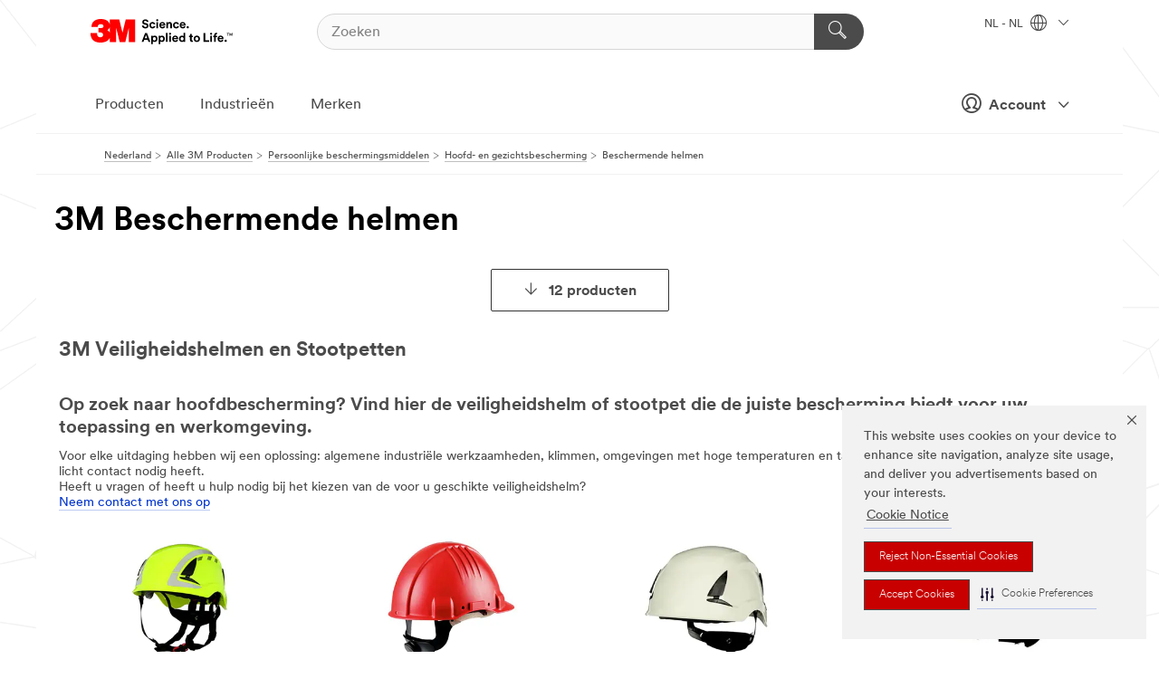

--- FILE ---
content_type: text/html; charset=UTF-8
request_url: https://www.3mnederland.nl/3M/nl_NL/p/c/persoonlijke-beschermingsmiddelen/hoofd-en-gezichtsbescherming/beschermende-helmen/
body_size: 33766
content:
<!DOCTYPE html>
<html lang="nl-NL">
 <head><meta http-equiv="X-UA-Compatible" content="IE=EDGE"><script type="text/javascript" src="https://cdn-prod.securiti.ai/consent/auto_blocking/0638aaa2-354a-44c0-a777-ea4db9f7bf8a/172814eb-881b-4846-9727-e382252deb72.js"></script><script>(function(){var s=document.createElement('script');s.src='https://cdn-prod.securiti.ai/consent/cookie-consent-sdk-loader.js';s.setAttribute('data-tenant-uuid', '0638aaa2-354a-44c0-a777-ea4db9f7bf8a');s.setAttribute('data-domain-uuid', '172814eb-881b-4846-9727-e382252deb72');s.setAttribute('data-backend-url', 'https://app.securiti.ai');s.setAttribute('data-skip-css', 'false');s.defer=true;var parent_node=document.head || document.body;parent_node.appendChild(s);})()</script><script src="https://tags.tiqcdn.com/utag/3m/redeploy-gdpr/prod/utag.sync.js"></script><script>if (typeof utag_data == 'undefined') utag_data = {};</script><style>.MMM--site-bd .mds-wrapper p{margin:0;}.mds-wrapper .mds-titleWithText_content--body p, .mds-wrapper .mds-stackableimages_container--content p, .mds-wrapper .mds-content-cards_grid_card_body .mds-font_body p, .mds-wrapper .mds-contentCTA_content--body p, .mds-wrapper .mds-accordion_content--text>p, .mds-wrapper .mds-tabs_items--content>div>p, .mds-wrapper .mds-verticaltabs_content--text>p{margin-bottom:15px;}.MMM--site-bd .mds-wrapper .mds-margin_large--bottom{margin-bottom: 20px;}.MMM--site-bd .mds-wrapper .mds-margin_large--top{margin-top: 20px;}.MMM--site-bd .mds-wrapper ol{margin:0;}.MMM--site-bd .mds-wrapper .mds-titleWithText_content--body ol, .MMM--site-bd .mds-wrapper .mds-titleWithText_content--body ul, .MMM--site-bd .mds-wrapper .mds-stackableimages_container--content ol, .MMM--site-bd .mds-wrapper .mds-stackableimages_container--content ul, .MMM--site-bd .mds-wrapper .mds-content-cards_grid_card_body .mds-font_body ol, .MMM--site-bd .mds-wrapper .mds-content-cards_grid_card_body .mds-font_body ul, .MMM--site-bd .mds-wrapper .mds-contentCTA_content--body ol, .MMM--site-bd .mds-wrapper .mds-contentCTA_content--body ul, .MMM--site-bd .mds-wrapper .mds-accordion_content--text>ol, .MMM--site-bd .mds-wrapper .mds-accordion_content--text>ul, .MMM--site-bd .mds-wrapper .mds-tabs_items--content>div>ol, .MMM--site-bd .mds-wrapper .mds-tabs_items--content>div>ul, .MMM--site-bd .mds-wrapper .mds-verticaltabs_content--text>ol, .MMM--site-bd .mds-wrapper .mds-verticaltabs_content--text>ul{padding-left: 22px;}</style>
<title>3M Beschermende helmen | 3M Nederland</title>
  <meta charset="utf-8">
  <meta name="viewport" content="width=device-width, initial-scale=1.0">
<meta name="DCSext.Business" content="Safety & Industrial Bus Group,Consumer Business Group">
<meta name="DCSext.CDC" content="EP,FP">
<meta name="DCSext.Hierarchy" content="GPH10970">
<meta name="DCSext.ewcd_url" content="Z6_79L2HO02KO3O10Q639V7L0A534 | Z6_79L2HO02KOR720QDS5NONCI704">
<meta name="DCSext.locale" content="nl_NL">
<meta name="DCSext.page" content="CORP_SNAPS_GPH_NL">
<meta name="DCSext.platform" content="FUZE">
<meta name="DCSext.site" content="CORP_SNAPS_GPH">
<meta name="WT.dcsvid" content="">
<meta name="application-name" content="MMM-ext">
<meta name="dc_coverage" content="NL">
<meta name="description" content="Beschermende helmen">
<meta name="entity.categoryId" content="GPH10970">
<meta name="format-detection" content="telephone=no">
<meta name="generatedBySNAPS" content="true">
<meta http-equiv="cleartype" content="on">
<meta http-equiv="format-detection" content="telephone=no">
<meta http-equiv="imagetoolbar" content="no">
<meta name="mmmsite" content="CORP_SNAPS_GPH">
<meta name="pageTemplateId" content="PageSlot">
<meta name="snapsWcmContent" content="[id-1]=[0575ab87-1227-4f79-9d43-150195927e83] -- [id-2]=[b3e8b159-22db-482f-9c6e-ef71712acade] -- [id-3]=[87efff92-2b10-465d-ac0b-ac93808f6f49] -- [id-4]=[d244ff61-6cbb-417c-a882-7adbf5b200eb]">
<meta name="mmm:serp" content="https://www.3mnederland.nl/3M/nl_NL/p/c/persoonlijke-beschermingsmiddelen/hoofd-en-gezichtsbescherming/beschermende-helmen/"/>
<link rel="canonical" href="https://www.3mnederland.nl/3M/nl_NL/p/c/persoonlijke-beschermingsmiddelen/hoofd-en-gezichtsbescherming/beschermende-helmen/" /><!--  <PageMap><DataObject type="server"><Attribute name="node">fd-4 | WebSphere_Portal</Attribute>
<Attribute name="placeUniquename">CORP_SNAPS_GPH</Attribute>
<Attribute name="sitebreadcrumb">Z6_79L2HO02KOR720QDS5NONCI704</Attribute>
<Attribute name="themeVersion">2025.12</Attribute>
<Attribute name="pageUniquename">CORP_SNAPS_GPH_NL</Attribute>
</DataObject>
<DataObject type="page"><Attribute name="site">Z6_79L2HO02KO3O10Q639V7L0A534 | CORP_SNAPS_GPH</Attribute>
<Attribute name="currentpage">Z6_79L2HO02KOR720QDS5NONCI704</Attribute>
<Attribute name="currentuniquename">CORP_SNAPS_GPH_NL</Attribute>
</DataObject>
</PageMap> --><link rel="shortcut icon" type="image/ico" href="/favicon.ico" />
<link rel="apple-touch-icon-precomposed" sizes="57x57" href="/3m_theme_assets/themes/3MTheme/assets/images/unicorn/3M_Bookmark_Icon_57x57.png" />
<link rel="apple-touch-icon-precomposed" sizes="60x60" href="/3m_theme_assets/themes/3MTheme/assets/images/unicorn/3M_Bookmark_Icon_60x60.png" />
<link rel="apple-touch-icon-precomposed" sizes="72x72" href="/3m_theme_assets/themes/3MTheme/assets/images/unicorn/3M_Bookmark_Icon_72x72.png" />
<link rel="apple-touch-icon-precomposed" sizes="76x76" href="/3m_theme_assets/themes/3MTheme/assets/images/unicorn/3M_Bookmark_Icon_76x76.png" />
<link rel="apple-touch-icon-precomposed" sizes="114x114" href="/3m_theme_assets/themes/3MTheme/assets/images/unicorn/3M_Bookmark_Icon_114x114.png" />
<link rel="apple-touch-icon-precomposed" sizes="120x120" href="/3m_theme_assets/themes/3MTheme/assets/images/unicorn/3M_Bookmark_Icon_120x120.png" />
<link rel="apple-touch-icon-precomposed" sizes="144x144" href="/3m_theme_assets/themes/3MTheme/assets/images/unicorn/3M_Bookmark_Icon_144x144.png" />
<link rel="apple-touch-icon-precomposed" sizes="152x152" href="/3m_theme_assets/themes/3MTheme/assets/images/unicorn/3M_Bookmark_Icon_152x152.png" />
<link rel="apple-touch-icon-precomposed" sizes="180x180" href="/3m_theme_assets/themes/3MTheme/assets/images/unicorn/3M_Bookmark_Icon_180x180.png" />
<meta name="msapplication-TileColor" content="#ffffff" />
<meta name="msapplication-square70x70logo" content="/3m_theme_assets/themes/3MTheme/assets/images/unicorn/smalltile.png" />
<meta name="msapplication-square150x150logo" content="/3m_theme_assets/themes/3MTheme/assets/images/unicorn/mediumtile.png" />
<meta name="msapplication-wide310x150logo" content="/3m_theme_assets/themes/3MTheme/assets/images/unicorn/widetile.png" />
<meta name="msapplication-square310x310logo" content="/3m_theme_assets/themes/3MTheme/assets/images/unicorn/largetile.png" />
<link rel="alternate" hreflang="es-GT" href="https://www.3m.com.gt/3M/es_GT/p/c/ppe/head-face-protection/hard-hats/" /><link rel="alternate" hreflang="es-MX" href="https://www.3m.com.mx/3M/es_MX/p/c/epp/proteccion-la-cabeza-la-cara/sombreros-duros/" /><link rel="alternate" hreflang="fr-BE" href="https://www.3mbelgique.be/3M/fr_BE/p/c/equipement-de-protection-individuelle/protection-de-la-tete-et-du-visage/casques-de-securite/" /><link rel="alternate" hreflang="es-PA" href="https://www.3m.com.pa/3M/es_PA/p/c/ppe/head-face-protection/hard-hats/" /><link rel="alternate" hreflang="zh-TW" href="https://www.3m.com.tw/3M/zh_TW/p/c/ppe/head-face-protection/hard-hats/" /><link rel="alternate" hreflang="zh-HK" href="https://www.3m.com.hk/3M/zh_HK/p/c/ppe/head-face-protection/hard-hats/" /><link rel="alternate" hreflang="es-HN" href="https://www.3m.com.hn/3M/es_HN/p/c/ppe/head-face-protection/hard-hats/" /><link rel="alternate" hreflang="en-KW" href="https://www.3m.com.kw/3M/en_KW/p/c/ppe/head-face-protection/hard-hats/" /><link rel="alternate" hreflang="hu-HU" href="https://www.3mmagyarorszag.hu/3M/hu_HU/p/c/egyeni-vedoeszkozok/fej-es-arcvedelem/munkavedelmi-sisakok/" /><link rel="alternate" hreflang="th-TH" href="https://www.3m.co.th/3M/th_TH/p/c/ppe/head-face-protection/hard-hats/" /><link rel="alternate" hreflang="es-CL" href="https://www.3mchile.cl/3M/es_CL/p/c/epp/proteccion-la-cabeza-la-cara/sombreros-duros/" /><link rel="alternate" hreflang="da-DK" href="https://www.3mdanmark.dk/3M/da_DK/p/c/personlige-vaernemidler/hoved-og-ansigtsvaern/sikkerhedshjelme/" /><link rel="alternate" hreflang="tr-TR" href="https://www.3m.com.tr/3M/tr_TR/p/c/kisisel-koruyucu-ekipman/bas-ve-yuz-korumasi/baretler/" /><link rel="alternate" hreflang="en-JM" href="https://www.3m.com.jm/3M/en_JM/p/c/ppe/head-face-protection/hard-hats/" /><link rel="alternate" hreflang="pt-PT" href="https://www.3m.com.pt/3M/pt_PT/p/c/equipamento-de-protecao-individual/protecao-da-cabeca-e-rosto/capacetes/" /><link rel="alternate" hreflang="vi-VN" href="https://www.3m.com.vn/3M/vi_VN/p/c/ppe/head-face-protection/hard-hats/" /><link rel="alternate" hreflang="en-US" href="https://www.3m.com/3M/en_US/p/c/ppe/head-face-protection/hard-hats/" /><link rel="alternate" hreflang="sv-SE" href="https://www.3msverige.se/3M/sv_SE/p/c/personlig-skyddsutrustning/huvud-och-ansiktsskydd/hjalmar/" /><link rel="alternate" hreflang="es-BO" href="https://www.3m.com.bo/3M/es_BO/p/c/ppe/head-face-protection/hard-hats/" /><link rel="alternate" hreflang="en-SG" href="https://www.3m.com.sg/3M/en_SG/p/c/ppe/head-face-protection/hard-hats/" /><link rel="alternate" hreflang="es-DO" href="https://www.3m.com.do/3M/es_DO/p/c/ppe/head-face-protection/hard-hats/" /><link rel="alternate" hreflang="en-NZ" href="https://www.3mnz.co.nz/3M/en_NZ/p/c/ppe/head-face-protection/hard-hats/" /><link rel="alternate" hreflang="es-UY" href="https://www.3m.com.uy/3M/es_UY/p/c/ppe/head-face-protection/hard-hats/" /><link rel="alternate" hreflang="de-CH" href="https://www.3mschweiz.ch/3M/de_CH/p/c/personliche-schutzausrustung/kopf-und-gesichtsschutz/schutzhelme/" /><link rel="alternate" hreflang="en-HR" href="https://www.3m.com.hr/3M/hr_HR/p/c/ppe/head-face-protection/hard-hats/" /><link rel="alternate" hreflang="en-LV" href="https://www.3m.com.lv/3M/lv_LV/p/c/ppe/head-face-protection/hard-hats/" /><link rel="alternate" hreflang="en-ZA" href="https://www.3m.co.za/3M/en_ZA/p/c/ppe/head-face-protection/hard-hats/" /><link rel="alternate" hreflang="fi-FI" href="https://www.3msuomi.fi/3M/fi_FI/p/c/henkilonsuojaimet/paan-ja-kasvojen-suojaus/kyparat/" /><link rel="alternate" hreflang="en-IL" href="https://www.3misrael.co.il/3M/en_IL/p/c/ppe/head-face-protection/hard-hats/" /><link rel="alternate" hreflang="en-PR" href="https://www.3m.com.pr/3M/en_PR/p/c/ppe/head-face-protection/hard-hats/" /><link rel="alternate" hreflang="fr-FR" href="https://www.3mfrance.fr/3M/fr_FR/p/c/equipement-de-protection-individuelle/protection-de-la-tete-et-du-visage/casques-de-securite/" /><link rel="alternate" hreflang="de-AT" href="https://www.3maustria.at/3M/de_AT/p/c/personliche-schutzausrustung/kopf-und-gesichtsschutz/schutzhelme/" /><link rel="alternate" hreflang="fr-CH" href="https://www.3msuisse.ch/3M/fr_CH/p/c/equipement-de-protection-individuelle/protection-de-la-tete-et-du-visage/casques-de-securite/" /><link rel="alternate" hreflang="no-NO" href="https://www.3mnorge.no/3M/no_NO/p/c/personlig-verneutstyr/hode-og-ansiktsvern/vernehjelmer/" /><link rel="alternate" hreflang="en-AU" href="https://www.3m.com.au/3M/en_AU/p/c/ppe/head-face-protection/hard-hats/" /><link rel="alternate" hreflang="en-LB" href="https://www.3m.com/3M/en_LB/p/c/ppe/head-face-protection/hard-hats/" /><link rel="alternate" hreflang="nl-NL" href="https://www.3mnederland.nl/3M/nl_NL/p/c/persoonlijke-beschermingsmiddelen/hoofd-en-gezichtsbescherming/beschermende-helmen/" /><link rel="alternate" hreflang="fr-CA" href="https://www.3mcanada.ca/3M/fr_CA/p/c/equipement-de-protection-individuelle/protection-de-la-tete-et-du-visage/casques-de-protection/" /><link rel="alternate" hreflang="es-AR" href="https://www.3m.com.ar/3M/es_AR/p/c/epp/proteccion-la-cabeza-la-cara/sombreros-duros/" /><link rel="alternate" hreflang="en-MY" href="https://www.3m.com.my/3M/en_MY/p/c/ppe/head-face-protection/hard-hats/" /><link rel="alternate" hreflang="es-SV" href="https://www.3m.com.sv/3M/es_SV/p/c/ppe/head-face-protection/hard-hats/" /><link rel="alternate" hreflang="pt-BR" href="https://www.3m.com.br/3M/pt_BR/p/c/equipamento-protecao-individual/protecao-cabeca-rosto/capacetes/" /><link rel="alternate" hreflang="de-DE" href="https://www.3mdeutschland.de/3M/de_DE/p/c/personliche-schutzausrustung/kopf-und-gesichtsschutz/schutzhelme/" /><link rel="alternate" hreflang="en-BG" href="https://www.3mbulgaria.bg/3M/bg_BG/p/c/ppe/head-face-protection/hard-hats/" /><link rel="alternate" hreflang="cs-CZ" href="https://www.3m.cz/3M/cs_CZ/p/c/osobni-ochranne-prostredky/ochrana-hlavy-a-obliceje/bezpecnostni-prilby/" /><link rel="alternate" hreflang="en-AE" href="https://www.3mae.ae/3M/en_AE/p/c/ppe/head-face-protection/hard-hats/" /><link rel="alternate" hreflang="pl-PL" href="https://www.3mpolska.pl/3M/pl_PL/p/c/srodki-ochrony-indywidualnej/ochrona-glowy-i-twarzy/kaski/" /><link rel="alternate" hreflang="en-RS" href="https://www.3m.co.rs/3M/sr_RS/p/c/ppe/head-face-protection/hard-hats/" /><link rel="alternate" hreflang="en-EE" href="https://www.3m.com.ee/3M/et_EE/p/c/ppe/head-face-protection/hard-hats/" /><link rel="alternate" hreflang="sk-SK" href="https://www.3mslovensko.sk/3M/sk_SK/p/c/osobne-ochranne-pracovne-prostriedky/ochrana-hlavy-a-tvare/bezpecnostne-prilby/" /><link rel="alternate" hreflang="en-HK" href="https://www.3m.com.hk/3M/en_HK/p/c/ppe/head-face-protection/hard-hats/" /><link rel="alternate" hreflang="it-IT" href="https://www.3mitalia.it/3M/it_IT/p/c/dispositivi-di-protezione-individuale/protezione-per-testa-e-viso/elmetti/" /><link rel="alternate" hreflang="en-RO" href="https://www.3m.com.ro/3M/ro_RO/p/c/ppe/head-face-protection/hard-hats/" /><link rel="alternate" hreflang="en-IE" href="https://www.3mireland.ie/3M/en_IE/p/c/ppe/head-face-protection/hard-hats/" /><link rel="alternate" hreflang="en-CA" href="https://www.3mcanada.ca/3M/en_CA/p/c/ppe/head-face-protection/hard-hats/" /><link rel="alternate" hreflang="en-NG" href="https://www.3mnigeria.com.ng/3M/en_NG/p/c/ppe/head-face-protection/hard-hats/" /><link rel="alternate" hreflang="en-PK" href="https://www.3m.com.pk/3M/en_PK/p/c/ppe/head-face-protection/hard-hats/" /><link rel="alternate" hreflang="nl-BE" href="https://www.3mbelgie.be/3M/nl_BE/p/c/persoonlijke-beschermingsmiddelen/hoofd-en-gezichtsbescherming/beschermende-helmen/" /><link rel="alternate" hreflang="en-KE" href="https://www.3m.co.ke/3M/en_KE/p/c/ppe/head-face-protection/hard-hats/" /><link rel="alternate" hreflang="es-ES" href="https://www.3m.com.es/3M/es_ES/p/c/equipos-de-proteccion-individual/proteccion-facial-y-para-la-cabeza/cascos/" /><link rel="alternate" hreflang="en-MA" href="https://www.3mmaroc.ma/3M/fr_MA/p/c/ppe/head-face-protection/hard-hats/" /><link rel="alternate" hreflang="es-CO" href="https://www.3m.com.co/3M/es_CO/p/c/epp/proteccion-la-cabeza-la-cara/sombreros-duros/" /><link rel="alternate" hreflang="en-SI" href="https://www.3m.com/3M/sl_SI/p/c/ppe/head-face-protection/hard-hats/" /><link rel="alternate" hreflang="en-QA" href="https://www.3m.com.qa/3M/en_QA/p/c/ppe/head-face-protection/hard-hats/" /><link rel="alternate" hreflang="en-KZ" href="https://www.3mkazakhstan.com/3M/ru_KZ/p/c/ppe/head-face-protection/hard-hats/" /><link rel="alternate" hreflang="en-SA" href="https://www.3m.com.sa/3M/en_SA/p/c/ppe/head-face-protection/hard-hats/" /><link rel="alternate" hreflang="en-LT" href="https://www.3mlietuva.lt/3M/lt_LT/p/c/ppe/head-face-protection/hard-hats/" /><link rel="alternate" hreflang="es-PY" href="https://www.3m.com.py/3M/es_PY/p/c/ppe/head-face-protection/hard-hats/" /><link rel="alternate" hreflang="en-GR" href="https://www.3mhellas.gr/3M/el_GR/p/c/ppe/head-face-protection/hard-hats/" /><link rel="alternate" hreflang="es-EC" href="https://www.3m.com.ec/3M/es_EC/p/c/ppe/head-face-protection/hard-hats/" /><link rel="alternate" hreflang="en-IN" href="https://www.3mindia.in/3M/en_IN/p/c/ppe/head-face-protection/hard-hats/" /><link rel="alternate" hreflang="en-TT" href="https://www.3m.com.tt/3M/en_TT/p/c/ppe/head-face-protection/hard-hats/" /><link rel="alternate" hreflang="es-PE" href="https://www.3m.com.pe/3M/es_PE/p/c/epp/proteccion-la-cabeza-la-cara/sombreros-duros/" /><link rel="alternate" hreflang="en-PH" href="https://www.3mphilippines.com.ph/3M/en_PH/p/c/ppe/head-face-protection/hard-hats/" /><link rel="alternate" hreflang="en-GB" href="https://www.3m.co.uk/3M/en_GB/p/c/ppe/head-face-protection/hard-hats/" /><link rel="stylesheet" href="/3m_theme_assets/themes/3MTheme/assets/css/build/phoenix.css?v=3.183.0" />
<link rel="stylesheet" href="/3m_theme_assets/themes/3MTheme/assets/css/unicorn-icons.css?v=3.183.0" />
<link rel="stylesheet" media="print" href="/3m_theme_assets/themes/3MTheme/assets/css/build/unicorn-print.css?v=3.183.0" />
<link rel="stylesheet" href="/3m_theme_assets/static/MDS/mammoth.css?v=3.183.0" />
<!--[if IE]><![endif]-->
<!--[if (IE 8)|(IE 7)]>
<script type="text/javascript">
document.getElementById("js-main_style").setAttribute("href", "");
</script>

<![endif]-->
<!--[if lte IE 6]><![endif]-->
<script type="text/javascript" src="/3m_theme_assets/themes/3MTheme/assets/scripts/mmmSettings.js"></script><link rel="stylesheet" href="/3m_theme_assets/themes/3MTheme/assets/css/build/gsn.css" />
<link rel="stylesheet" href="/3m_theme_assets/themes/3MTheme/assets/css/static/MyAccountDropdown/MyAccountDropdown.css" />


<script>(window.BOOMR_mq=window.BOOMR_mq||[]).push(["addVar",{"rua.upush":"false","rua.cpush":"false","rua.upre":"false","rua.cpre":"false","rua.uprl":"false","rua.cprl":"false","rua.cprf":"false","rua.trans":"","rua.cook":"false","rua.ims":"false","rua.ufprl":"false","rua.cfprl":"false","rua.isuxp":"false","rua.texp":"norulematch","rua.ceh":"false","rua.ueh":"false","rua.ieh.st":"0"}]);</script>
                              <script>!function(e){var n="https://s.go-mpulse.net/boomerang/";if("False"=="True")e.BOOMR_config=e.BOOMR_config||{},e.BOOMR_config.PageParams=e.BOOMR_config.PageParams||{},e.BOOMR_config.PageParams.pci=!0,n="https://s2.go-mpulse.net/boomerang/";if(window.BOOMR_API_key="UWRYR-C88R8-XEZDS-AZ97P-LXP2F",function(){function e(){if(!o){var e=document.createElement("script");e.id="boomr-scr-as",e.src=window.BOOMR.url,e.async=!0,i.parentNode.appendChild(e),o=!0}}function t(e){o=!0;var n,t,a,r,d=document,O=window;if(window.BOOMR.snippetMethod=e?"if":"i",t=function(e,n){var t=d.createElement("script");t.id=n||"boomr-if-as",t.src=window.BOOMR.url,BOOMR_lstart=(new Date).getTime(),e=e||d.body,e.appendChild(t)},!window.addEventListener&&window.attachEvent&&navigator.userAgent.match(/MSIE [67]\./))return window.BOOMR.snippetMethod="s",void t(i.parentNode,"boomr-async");a=document.createElement("IFRAME"),a.src="about:blank",a.title="",a.role="presentation",a.loading="eager",r=(a.frameElement||a).style,r.width=0,r.height=0,r.border=0,r.display="none",i.parentNode.appendChild(a);try{O=a.contentWindow,d=O.document.open()}catch(_){n=document.domain,a.src="javascript:var d=document.open();d.domain='"+n+"';void(0);",O=a.contentWindow,d=O.document.open()}if(n)d._boomrl=function(){this.domain=n,t()},d.write("<bo"+"dy onload='document._boomrl();'>");else if(O._boomrl=function(){t()},O.addEventListener)O.addEventListener("load",O._boomrl,!1);else if(O.attachEvent)O.attachEvent("onload",O._boomrl);d.close()}function a(e){window.BOOMR_onload=e&&e.timeStamp||(new Date).getTime()}if(!window.BOOMR||!window.BOOMR.version&&!window.BOOMR.snippetExecuted){window.BOOMR=window.BOOMR||{},window.BOOMR.snippetStart=(new Date).getTime(),window.BOOMR.snippetExecuted=!0,window.BOOMR.snippetVersion=12,window.BOOMR.url=n+"UWRYR-C88R8-XEZDS-AZ97P-LXP2F";var i=document.currentScript||document.getElementsByTagName("script")[0],o=!1,r=document.createElement("link");if(r.relList&&"function"==typeof r.relList.supports&&r.relList.supports("preload")&&"as"in r)window.BOOMR.snippetMethod="p",r.href=window.BOOMR.url,r.rel="preload",r.as="script",r.addEventListener("load",e),r.addEventListener("error",function(){t(!0)}),setTimeout(function(){if(!o)t(!0)},3e3),BOOMR_lstart=(new Date).getTime(),i.parentNode.appendChild(r);else t(!1);if(window.addEventListener)window.addEventListener("load",a,!1);else if(window.attachEvent)window.attachEvent("onload",a)}}(),"".length>0)if(e&&"performance"in e&&e.performance&&"function"==typeof e.performance.setResourceTimingBufferSize)e.performance.setResourceTimingBufferSize();!function(){if(BOOMR=e.BOOMR||{},BOOMR.plugins=BOOMR.plugins||{},!BOOMR.plugins.AK){var n=""=="true"?1:0,t="",a="amlwoeyxhuqq62lqiw3q-f-f8f7163a7-clientnsv4-s.akamaihd.net",i="false"=="true"?2:1,o={"ak.v":"39","ak.cp":"832420","ak.ai":parseInt("281472",10),"ak.ol":"0","ak.cr":10,"ak.ipv":4,"ak.proto":"h2","ak.rid":"1998ce79","ak.r":45721,"ak.a2":n,"ak.m":"dscx","ak.n":"essl","ak.bpcip":"3.23.103.0","ak.cport":44180,"ak.gh":"23.33.25.17","ak.quicv":"","ak.tlsv":"tls1.3","ak.0rtt":"","ak.0rtt.ed":"","ak.csrc":"-","ak.acc":"","ak.t":"1768965559","ak.ak":"hOBiQwZUYzCg5VSAfCLimQ==7259ePccXg6sPHlHr4b/CBFGNA5fWX5++6TrYjCI7rgJWFFaAwoN19kYFEIO6131ieC9gaWDvVwr8SnWkYqLe4imAyArxJpfrxyjTVSq3+e1JJAZrVHv4rA2teZe5Soahfs/vyYMBVBBVZuLoJBhkgCxtdutH/9V/NSvl79zT67i2KvkZKoC20ZyYrCrgEpD+4uj9dPQbAa2P5v4+IY6XonHeMqXM3WzwqjdkVg6pQK0/Zp1rIsIvG2XsIsrdeDQF54kgoxbnn/mKxXXxFkhbvgZS1GhbWFgXXFuCkiO89jXoBi412pb/kcxoJXYJt+mcSYx+4X9wJiTUfrC0dtUYqUHIzMpHC/ZhzUBKzpwijb7sOgl22ImBfVcrhws2f5xiKsOUMAAqTUNgtoIothwOberqev8Lv6ZEKYW5VljCCI=","ak.pv":"279","ak.dpoabenc":"","ak.tf":i};if(""!==t)o["ak.ruds"]=t;var r={i:!1,av:function(n){var t="http.initiator";if(n&&(!n[t]||"spa_hard"===n[t]))o["ak.feo"]=void 0!==e.aFeoApplied?1:0,BOOMR.addVar(o)},rv:function(){var e=["ak.bpcip","ak.cport","ak.cr","ak.csrc","ak.gh","ak.ipv","ak.m","ak.n","ak.ol","ak.proto","ak.quicv","ak.tlsv","ak.0rtt","ak.0rtt.ed","ak.r","ak.acc","ak.t","ak.tf"];BOOMR.removeVar(e)}};BOOMR.plugins.AK={akVars:o,akDNSPreFetchDomain:a,init:function(){if(!r.i){var e=BOOMR.subscribe;e("before_beacon",r.av,null,null),e("onbeacon",r.rv,null,null),r.i=!0}return this},is_complete:function(){return!0}}}}()}(window);</script></head>
<body class="MMM--bodyContain MMM--body_1440"><div class="MMM--skipMenu" id="top"><ul class="MMM--skipList"><li><a href="#js-gsnMenu">Ga naar NL Navigatie</a></li><li><a href="#ssnMenu">Ga naar CORP_SNAPS_GPH Navigatie</a></li><li><a href="#pageContent">Ga naar Inhoud van pagina's</a></li><li><a href="#js-searchBar">Ga naar Zoeken</a></li><li><a href="#help--links">Ga naar Contactgegevens</a></li><li><a href="/3M/nl_NL/company-base-bnl/site-map/">Ga naar site map</a></li></ul>
</div>

    <div id="js-bodyWrapper" class="MMM--themeWrapper">
        <div class="m-dropdown-list_overlay"></div>
    <nav class="m-nav">      
      <div class="is-header_container h-fitWidth m-header_container">
        <div class="m-header">          
          <a href="/3M/nl_NL/company-base-bnl/" aria-label="3M Logo - Opens in a new window" class="is-3MLogo m-header_logo l-smallMarginRight h-linkNoUnderline l-centerVertically" title="3M in Nederland">
            <img class="h-onDesktop m-header_logoImg" src="/3m_theme_assets/themes/3MTheme/assets/images/unicorn/Logo.svg" alt="3M-logo" />
            <img class="h-notOnDesktop l-img" src="/3m_theme_assets/themes/3MTheme/assets/images/unicorn/Logo_mobile.png" alt="3M-logo" />
          </a>                          

          

<div class="m-header_search l-smallMarginRight">
  <form class="h-fitHeight" id="typeahead-root" action="/3M/nl_NL/p/">
    <input id="js-searchBar" class="m-header_searchbar h-fitWidth h-fitHeight l-centerVertically is-searchbar" name="Ntt" type="search" placeholder="Zoeken" aria-label="Zoeken">
    <button class="m-header_searchbutton" type="submit" value="Zoeken" aria-label="Zoeken">
      <i class="MMM--icn MMM--icn_search color--white"></i>
    </button>
  </form>
</div>


          <div style="display: inline-block" class="h-notOnDesktop">
            <div class="m-header_menu l-centerVertically h-notOnDesktop">
              <a href="#" class="h-linkNoUnderline link--dark is-header_menuLink is-collapsed m-header_menuLink" aria-haspopup="true" aria-controls="navOptions" aria-label="Open navigatie" data-openlabel="Open navigatie" data-closelabel="Nabij">
                <i class="MMM--icn MMM--icn_hamburgerMenu is-header_menuIcon m-header_menuIcn"></i>
              </a>
              <i class="MMM--icn MMM--icn_close link--dark m-header_hiddenIcn m-header_menuIcn"></i>
            </div>
          </div>
          <div class="m-header--fix"></div>
        </div>
                
        
        <div class="m-header-madbar h-notOnDesktop">
          <div class="MAD-Bar">
            <div class="m-account mad-section">
              
              <a href="#" role="button" class="m-btn m-btn--free font--size m-navbar_loginBtn m-navbar_profileBtn link--dark is-header_madSI is-closed is-signInToggle" target="_self">
                <i class="MMM--icn MMM--icn_userHollow large-icn"></i>
                Account
                <i class="MMM--icn MMM--icn_down_arrow mad-barSI-arrow"></i>
              </a>
              
            </div>
          </div>
        </div>
                
        <div class="m-header_overlay"></div>
        
        <!-- Profile Management Pop-Up -->
              <div class="m-navbar m-navbar-noStyle">
               <div class=" is-signInPopUp h-hidden">
                <div class="m-navbar_signInPopup font--standard mad-menu-container" aria-modal="true">                           
                  
                  <div class="signIn-linkBox">
                    <a href="https://order.3m.com/store/bComNetherlandSite/nl_NL/login">Inloggen 3M bCom</a>
                  </div>
                </div> 
               </div> 
              </div>            
            

        <div class="is-dropdown h-hidden m-navbar_container">
          <div class="m-navbar_overlay h-fitHeight h-notOnMobile is-overlay h-notOnDesktop"></div>
          <div class="m-navbar">
            <div class="m-navbar_level-1 js-navbar_level-1">

              
	          <div class="m-navbar_login m-navbar_loginProfile h-notOnMobile h-notOnTablet h-onDesktop">
              <div class="mad-section">
                <a href="#" class="m-btn m-btn--free font--size m-navbar_loginBtn m-navbar_signInBtn link--dark is-signInToggle is-header_madDesktopSI">
                  <i class="MMM--icn MMM--icn_userHollow l-centerVertically large-icn" style="padding-left: 10px; font-weight: bold;"></i>
                  Account
                  <i class="MMM--icn mad-barSI-arrow MMM--icn_down_arrow" style="padding-left: 10px; font-size: 11px;"></i>
                </a>
              </div>
            </div>
 
              <div class="m-navbar_localization l-centerVertically">
                <a href="#" class="link--dark l-centerVertically is-localeToggle">NL - NL
                  <i class="MMM--icn MMM--icn_localizationGlobe l-centerVertically m-navbar_localGlobe" style="padding-left: 5px;"></i>
                  <i class="MMM--icn MMM--icn_down_arrow h-onDesktop" style="padding-left: 10px; font-size: 11px;"></i></a>
              </div>
              <div id="js-gsnMenu" class="m-navbar_nav">

                
<ul id="navOptions" role="menubar">
<li class="m-navbar_listItem">
        <a href="#" id="navbar_link-products" class="is-navbar_link m-navbar_link" aria-haspopup="true" aria-expanded="false">Producten</a>
      </li><li class="m-navbar_listItem">
        <a href="#" id="navbar_link-industries" class="is-navbar_link m-navbar_link" aria-haspopup="true" aria-expanded="false">Industrieën</a>
      </li><li class="m-navbar_listItem">
          <a href="/3M/nl_NL/company-base-bnl/our-brands/" class="m-navbar_link">Merken</a>
        </li>
        
</ul>
<div class="m-navbar_localOverlay is-localePopUp h-hidden">
  <div class="m-navbar_localPopup m-navbar_popup font--standard" aria-modal="true" role="dialog" aria-label="language switcher dialog">
    <button
      class="m-navbar-localClose m-btn--close color--silver is-close h-notOnDesktop"
      aria-label="Nabij"><i class="MMM--icn MMM--icn_close"></i></button>
    <div class="font--standard m-navbar_popupTitle">3M in Nederland</div>
    <form>
      <div class="font--standard m-navbar_popupOptions"><input type="radio" name="locale" value="https://www.3mnederland.nl/3M/nl_NL/p/c/persoonlijke-beschermingsmiddelen/hoofd-en-gezichtsbescherming/beschermende-helmen/" id="locale-nl-nl" class="m-radioInput" checked>
      	    <label class="m-radioInput_label" for="locale-nl-nl">Nederlands - NL</label><br></div>
      <a href="https://www.3m.com/3M/en_US/select-location/" aria-label="Change 3M Location" class="link">Change 3M Location</a>
      <button type="submit" value="Stuur een bericht naar" class="m-btn m-btn--red m-navbar_localeSave is-saveLocale">Bespaar</button>
    </form>
  </div>
  <div class="m-overlay h-onDesktop is-close"></div>
</div>
              </div>
            </div>

            <div class="m-dropdown-list js-navbar_level-2">

              <!-- Dropdown Lists Header -->
<div class="m-dropdown-list_header">
  <button class="m-dropdown-list_backBtn js-dropdown-list_backBtn">
    <i class="MMM--icn MMM--icn_lt2"></i>
  </button>
  <div class="m-dropdown-list_title">
<label id="dropdown-list_products-title">Producten</label>
      <label id="dropdown-list_industries-title">Industrieën</label>
      
  </div>
</div><!-- End of the dropdown list header --><ul id="products-list" class="l-dropdown-list_container" role="menu" aria-hidden="true"><li class="l-dropdown-list" role="menuitem">
      <a href="/3M/nl_NL/p/c/advanced-materials/" aria-label="Advanced Materials" class="isInside MMM--basicLink">
        Advanced Materials
      </a>
    </li><li class="l-dropdown-list" role="menuitem">
      <a href="/3M/nl_NL/p/c/automotive/" aria-label="Auto-onderdelen en hardware" class="isInside MMM--basicLink">
        Auto-onderdelen en hardware
      </a>
    </li><li class="l-dropdown-list" role="menuitem">
      <a href="/3M/nl_NL/p/c/bewegwijzering-en-markering/" aria-label="Bewegwijzering en markering" class="isInside MMM--basicLink">
        Bewegwijzering en markering
      </a>
    </li><li class="l-dropdown-list" role="menuitem">
      <a href="/3M/nl_NL/p/c/coatings/" aria-label="Coatings" class="isInside MMM--basicLink">
        Coatings
      </a>
    </li><li class="l-dropdown-list" role="menuitem">
      <a href="/3M/nl_NL/p/c/compound-en-poetsmiddel/" aria-label="Compound en poetsmiddel" class="isInside MMM--basicLink">
        Compound en poetsmiddel
      </a>
    </li><li class="l-dropdown-list" role="menuitem">
      <a href="/3M/nl_NL/p/c/elektriciteit/" aria-label="Elektriciteit" class="isInside MMM--basicLink">
        Elektriciteit
      </a>
    </li><li class="l-dropdown-list" role="menuitem">
      <a href="/3M/nl_NL/p/c/elektronicacomponenten/" aria-label="Elektronicacomponenten" class="isInside MMM--basicLink">
        Elektronicacomponenten
      </a>
    </li><li class="l-dropdown-list" role="menuitem">
      <a href="/3M/nl_NL/p/c/folies/" aria-label="Films en platen" class="isInside MMM--basicLink">
        Films en platen
      </a>
    </li><li class="l-dropdown-list" role="menuitem">
      <a href="/3M/nl_NL/p/c/gereedschappen-en-apparatuur/" aria-label="Gereedschappen en apparatuur" class="isInside MMM--basicLink">
        Gereedschappen en apparatuur
      </a>
    </li><li class="l-dropdown-list" role="menuitem">
      <a href="/3M/nl_NL/p/c/gezondheidszorg/" aria-label="Gezondheidszorg" class="isInside MMM--basicLink">
        Gezondheidszorg
      </a>
    </li><li class="l-dropdown-list" role="menuitem">
      <a href="/3M/nl_NL/p/c/isolatie/" aria-label="Isolatie" class="isInside MMM--basicLink">
        Isolatie
      </a>
    </li><li class="l-dropdown-list" role="menuitem">
      <a href="/3M/nl_NL/p/c/kantoorbenodigdheden/" aria-label="Kantoorbenodigdheden" class="isInside MMM--basicLink">
        Kantoorbenodigdheden
      </a>
    </li><li class="l-dropdown-list" role="menuitem">
      <a href="/3M/nl_NL/p/c/labels/" aria-label="Labels" class="isInside MMM--basicLink">
        Labels
      </a>
    </li><li class="l-dropdown-list" role="menuitem">
      <a href="/3M/nl_NL/p/c/lijmen/" aria-label="Lijm, afdichtmiddel en plamuur" class="isInside MMM--basicLink">
        Lijm, afdichtmiddel en plamuur
      </a>
    </li><li class="l-dropdown-list" role="menuitem">
      <a href="/3M/nl_NL/p/c/persoonlijke-beschermingsmiddelen/" aria-label="Persoonlijke beschermingsmiddelen" class="isInside MMM--basicLink">
        Persoonlijke beschermingsmiddelen
      </a>
    </li><li class="l-dropdown-list" role="menuitem">
      <a href="/3M/nl_NL/p/c/reinigingsproducten/" aria-label="Reinigingsproducten" class="isInside MMM--basicLink">
        Reinigingsproducten
      </a>
    </li><li class="l-dropdown-list" role="menuitem">
      <a href="/3M/nl_NL/p/c/schuurmiddelen/" aria-label="Schuurmaterialen" class="isInside MMM--basicLink">
        Schuurmaterialen
      </a>
    </li><li class="l-dropdown-list" role="menuitem">
      <a href="/3M/nl_NL/p/c/smeermiddelen/" aria-label="Smeermiddelen" class="isInside MMM--basicLink">
        Smeermiddelen
      </a>
    </li><li class="l-dropdown-list" role="menuitem">
      <a href="/3M/nl_NL/p/c/tapes/" aria-label="Tapes" class="isInside MMM--basicLink">
        Tapes
      </a>
    </li><li class="l-dropdown-list" role="menuitem">
      <a href="/3M/nl_NL/p/c/thuis/" aria-label="Thuis" class="isInside MMM--basicLink">
        Thuis
      </a>
    </li><li class="l-dropdown-list_last-item" role="menuitem"><a class="l-dropdown-list_view-all-products" href="/3M/nl_NL/p/">Zie alle producten</a>     
      <button class="m-btn js-backtoTopBtn">
        <i class="MMM--icn MMM--icn_arrowUp"></i>
      </button>
    </li></ul>
<ul id="industries-list" class="l-dropdown-list_container" role="menu" aria-hidden="true"><li class="l-dropdown-list" role="menuitem">
      <a href="/3M/nl_NL/automotive-bnl/" aria-label="Automotive" class="MMM--basicLink">
        Automotive
      </a>
    </li><li class="l-dropdown-list" role="menuitem">
      <a href="/3M/nl_NL/commercial-solutons-bnl/" aria-label="Commerciële oplossingen" class="MMM--basicLink">
        Commerciële oplossingen
      </a>
    </li><li class="l-dropdown-list" role="menuitem">
      <a href="/3M/nl_NL/consumer-bnl/" aria-label="Consumenten" class="MMM--basicLink">
        Consumenten
      </a>
    </li><li class="l-dropdown-list" role="menuitem">
      <a href="/3M/nl_NL/design-construction-bnl/" aria-label="Design en Bouw" class="MMM--basicLink">
        Design en Bouw
      </a>
    </li><li class="l-dropdown-list" role="menuitem">
      <a href="/3M/nl_NL/electronics-bnl/" aria-label="Electronica" class="MMM--basicLink">
        Electronica
      </a>
    </li><li class="l-dropdown-list" role="menuitem">
      <a href="/3M/nl_NL/energy-bnl/" aria-label="Energie" class="MMM--basicLink">
        Energie
      </a>
    </li><li class="l-dropdown-list" role="menuitem">
      <a href="/3M/nl_NL/manufacturing-bnl/" aria-label="Industrie" class="MMM--basicLink">
        Industrie
      </a>
    </li><li class="l-dropdown-list" role="menuitem">
      <a href="/3M/nl_NL/transportation-bnl/" aria-label="Transport" class="MMM--basicLink">
        Transport
      </a>
    </li><li class="l-dropdown-list" role="menuitem">
      <a href="/3M/nl_NL/safety-bnl/" aria-label="Veiligheid" class="MMM--basicLink">
        Veiligheid
      </a>
    </li><div class="l-dropdown-list_industries-image">
      <img class="img img_stretch mix-MMM--img_fancy" src="https://multimedia.3m.com/mws/media/1812021O/industry-feature-image.png" alt="Een autofabrieksarbeider die de autoproductielijn inspecteert.">
      <p>Bij 3M ontdekken en innoveren we in bijna elke industrie om problemen over de hele wereld op te lossen.</p>
    </div></ul>


            </div>            
          </div>
        </div>
      </div>
    </nav>
    <div class="m-navbar_profileOverlay is-profileToggle is-close h-hidden"></div>
    <div class="m-navbar_signInOverlay m-overlay is-signInToggle is-close h-hidden"></div>
<div class="MMM--site-bd">
  <div class="MMM--grids" id="pageContent">
  <div class="MMM--siteNav">
  <div class="MMM--breadcrumbs_theme">
  <ol class="MMM--breadcrumbs-list" itemscope itemtype="https://schema.org/BreadcrumbList"><li itemprop="itemListElement" itemscope itemtype="https://schema.org/ListItem"><a href="/3M/nl_NL/company-base-bnl/" itemprop="item"><span itemprop="name">Nederland</span></a><i class="MMM--icn MMM--icn_breadcrumb"></i>
          <meta itemprop="position" content="1" /></li><li itemprop="itemListElement" itemscope itemtype="https://schema.org/ListItem"><a href="/3M/nl_NL/p/" itemprop="item"><span itemprop="name">Alle 3M Producten</span></a><i class="MMM--icn MMM--icn_breadcrumb"></i>
          <meta itemprop="position" content="2" /></li><li itemprop="itemListElement" itemscope itemtype="https://schema.org/ListItem"><a href="https://www.3mnederland.nl/3M/nl_NL/p/c/persoonlijke-beschermingsmiddelen/" itemprop="item"><span itemprop="name">Persoonlijke beschermingsmiddelen</span></a><i class="MMM--icn MMM--icn_breadcrumb"></i>
          <meta itemprop="position" content="3" /></li><li itemprop="itemListElement" itemscope itemtype="https://schema.org/ListItem"><a href="https://www.3mnederland.nl/3M/nl_NL/p/c/persoonlijke-beschermingsmiddelen/hoofd-en-gezichtsbescherming/" itemprop="item"><span itemprop="name">Hoofd- en gezichtsbescherming</span></a><i class="MMM--icn MMM--icn_breadcrumb"></i>
          <meta itemprop="position" content="4" /></li><li itemprop="itemListElement" itemscope itemtype="https://schema.org/ListItem"><span itemprop="name">Beschermende helmen</span><link itemprop="url" href="#"><meta itemprop="position" content="5" /></li></ol>
  
</div>

        </div><div class="hiddenWidgetsDiv">
	<!-- widgets in this container are hidden in the UI by default -->
	<div class='component-container ibmDndRow hiddenWidgetsContainer id-Z7_79L2HO02KOR720QDS5NONCI703' name='ibmHiddenWidgets' ></div><div style="clear:both"></div>
</div>

<div class="MMM--grids">
  <div class='component-container MMM--grids-col_single MMM--grids-col ibmDndColumn id-Z7_79L2HO02KOR720QDS5NONCI707' name='ibmMainContainer' ><div class='component-control id-Z7_79L2HO02KOR720QDS5NONCI7F3' ><span id="Z7_79L2HO02KOR720QDS5NONCI7F3"></span><html><head><meta name="viewport" content="width=device-width"/><script>window.__INITIAL_DATA = {"queryId":"94a25e30-1873-45fa-8b60-99b3d6fc130d","endpoints":{"pcpShowNext":"https://www.3mnederland.nl/snaps2/api/pcp-show-next/https/www.3mnederland.nl/3M/nl_NL/p/c/persoonlijke-beschermingsmiddelen/hoofd-en-gezichtsbescherming/beschermende-helmen/","pcpFilter":"https://www.3mnederland.nl/snaps2/api/pcp/https/www.3mnederland.nl/3M/nl_NL/p/c/persoonlijke-beschermingsmiddelen/hoofd-en-gezichtsbescherming/beschermende-helmen/","analyticsUrl":"https://searchapi.3m.com/search/analytics/v1/public/signal/?client=3mcom","pcpShowMoreHidden":"","snapServerUrl":"https://www.3mnederland.nl/snaps2/"},"total":12,"greater":false,"items":[{"hasMoreOptions":false,"imageUrl":"https://multimedia.3m.com/mws/media/2116352J/g3000cuvwpro1-safety-helmet-white-vicator-pin-adjustment-3-pr-shipper-crop.jpg","altText":"7100250074-g3000cuvwpro1-safety-helmet-white--vicator-pin-adjustment-3-pr-shipper-crop.tif","name":"3M™ Veiligheidshelm G3000CUVWPRO1, Wit, Uvicator, Pinverstelling, 1 per verzendverpakking","url":"https://www.3mnederland.nl/3M/nl_NL/p/d/v101291009/","isParent":true,"position":0,"stockNumber":"7100250074","originalMmmid":"7100250074","previousStockNumber":"UU011348313","upc":"04054596882171","catalogNumber":"G3000CUVW-1","displayScope":["bcom","3mcom"]},{"hasMoreOptions":true,"imageUrl":"https://multimedia.3m.com/mws/media/909270J/g3000m-schutzhelm-orange-mit-kapselgeh-rschutz-h31p3e-und-v5c.jpg","altText":"3M™ PELTOR™ Helmcombinatie G3000MOR31V5C FPA met G3000 helm, Optime l gehoorkap en V5C vizier, Oranje","name":"De 3M™ Veiligheidshelmcombinatie voor bosbouw en industrie G3000-serie","url":"https://www.3mnederland.nl/3M/nl_NL/p/d/b5005103029/","isParent":true,"position":1,"stockNumber":"B5005103029","originalMmmid":"B5005103029","displayScope":["3mcom"]},{"hasMoreOptions":true,"imageUrl":"https://multimedia.3m.com/mws/media/784060J/g500-industry-combination.jpg","altText":"3M™ PELTOR™ G500 Combinatie met Optime I gehoorkap en 5F-11 Vizier","name":"3M™ Hoofdsetcombinaties G500-serie","url":"https://www.3mnederland.nl/3M/nl_NL/p/d/b5005103032/","isParent":true,"position":2,"stockNumber":"B5005103032","originalMmmid":"B5005103032","displayScope":["3mcom"]},{"hasMoreOptions":true,"imageUrl":"https://multimedia.3m.com/mws/media/1060530J/g3000-colours-jpg.jpg","altText":"Colours.jpg","name":"3M™ Veiligheidshelm G3000-serie","url":"https://www.3mnederland.nl/3M/nl_NL/p/d/b00036956/","isParent":true,"position":3,"stockNumber":"B00036956","originalMmmid":"B00036956","productNumber":"G3501M-OR","displayScope":["3mcom"]},{"hasMoreOptions":true,"imageUrl":"https://multimedia.3m.com/mws/media/794051J/3m-hard-hat-vented-white-4-point-ratchet-suspension-h-701v-rightside.jpg","altText":"3M™ PELTOR™ H-700C-VI Veiligheidshelm","name":"3M™ Veiligheidshelm H700-serie","url":"https://www.3mnederland.nl/3M/nl_NL/p/d/b00036969/","isParent":true,"position":4,"stockNumber":"B00036969","originalMmmid":"B00036969","displayScope":["3mcom"]},{"hasMoreOptions":true,"imageUrl":"https://multimedia.3m.com/mws/media/1547670J/3m-securefit-safety-helmet-x5501v-ce-white-vented-ce-leftside.jpg","altText":"3M™ SecureFit™ Veiligheidshelm, X5501V-CE, wit, geventileerd, reflecterend, CE, [doos met","name":"3M™ SecureFit™ X5500 Serie Veiligheidshelm","url":"https://www.3mnederland.nl/3M/nl_NL/p/d/b5005066170/","isParent":true,"position":5,"stockNumber":"B5005066170","originalMmmid":"B5005066170","displayScope":["3mcom"]},{"hasMoreOptions":false,"imageUrl":"https://multimedia.3m.com/mws/media/2116346J/g3000cuvypro1-safety-helmet-yellow-uvicator-pin-adjustment-3-pr-shipper-crop.jpg","altText":"7100250079-g3000cuvypro1-safety-helmet-yellow-uvicator-pin-adjustment-3-pr-shipper-crop.tif","name":"3M™ Veiligheidshelm G3000CUVYPRO1, Geel, Uvicator, Pinverstelling, 1 per verzendverpakking","url":"https://www.3mnederland.nl/3M/nl_NL/p/d/v101291010/","isParent":true,"position":6,"stockNumber":"7100250079","originalMmmid":"7100250079","previousStockNumber":"UU011348321","upc":"04054596882218","catalogNumber":"G3000CUVY-1","displayScope":["bcom","3mcom"]},{"hasMoreOptions":true,"imageUrl":"https://multimedia.3m.com/mws/media/1147297J/g3501-colours-v1-jpg.jpg","altText":"Colours-V1.jpg","name":"3M™ G3501-serie Hittebestendige veiligheidshelmen","url":"https://www.3mnederland.nl/3M/nl_NL/p/d/b5005103026/","isParent":true,"position":7,"stockNumber":"B5005103026","originalMmmid":"B5005103026","displayScope":["3mcom"]},{"hasMoreOptions":true,"imageUrl":"https://multimedia.3m.com/mws/media/1695539J/3m-first-base-bumpcap-navy-blue-standard-peak-70mm-2014278-leftside.jpg","altText":"7100206561-3M-First-Base-Bumpcap-Navy-Blue-Standard-Peak-2014278-Leftside.tif","name":"3M™ First Base™ + stootpet","url":"https://www.3mnederland.nl/3M/nl_NL/p/d/b00037109/","isParent":true,"position":8,"stockNumber":"B00037109","originalMmmid":"B00037109","displayScope":["3mcom"]},{"hasMoreOptions":false,"imageUrl":"https://multimedia.3m.com/mws/media/2625196J/3m-forestry-hard-hat-combination-safety-kit-g3000cuvforestc1-cfip.jpg","altText":"HICW-Safety-Forest-Kit-3D-Packshot-Render-CFIP.tif","name":"3M™ Helmcombinatie voor de bosbouw Veiligheidskit G3000CUVFORESTC1, helm, gehoorkappen, gelaatsscherm van RVS-gaas, 1 kit/verpakking","url":"https://www.3mnederland.nl/3M/nl_NL/p/d/v101343196/","isParent":true,"position":9,"stockNumber":"7100265392","originalMmmid":"7100265392","upc":"04054596920583","catalogNumber":"G3000CUVFOREST","displayScope":["bcom","3mcom"]},{"hasMoreOptions":true,"imageUrl":"https://multimedia.3m.com/mws/media/1779221J/3m-first-base-3-bump-cap-classic-high-visibility-yellow-reduced-peak-55-mm-2021866-leftside.jpg","altText":"3M-First-Base-3-Bump-Cap-Classic-High-Visibility-Yellow-Reduced-Peak-55-mm-2021866-Leftside.tif","name":"3M™ First Base™ 3 Stootpetten","url":"https://www.3mnederland.nl/3M/nl_NL/p/d/b5005144000/","isParent":true,"position":10,"stockNumber":"B5005144000","originalMmmid":"B5005144000","displayScope":["3mcom"]},{"hasMoreOptions":true,"imageUrl":"https://multimedia.3m.com/mws/media/1582099J/3m-securefit-safety-helmet-x5001ve-ce-leftside.jpg","altText":"X5001VE-CE-SecureFit-Safety-Helmet-Leftside.tif","name":"3M™ SecureFit™ X5000 Serie Veiligheidshelm","url":"https://www.3mnederland.nl/3M/nl_NL/p/d/b5005066150/","isParent":true,"position":11,"stockNumber":"B5005066150","originalMmmid":"B5005066150","displayScope":["3mcom"]}],"aggregations":{"sticky":{"industries":{"isMultiSelect":false,"name":"Branches","facets":[{"id":"pvetg2397","value":"Veiligheid","count":9,"url":"https://www.3mnederland.nl/3M/nl_NL/p/c/persoonlijke-beschermingsmiddelen/hoofd-en-gezichtsbescherming/beschermende-helmen/i/veiligheid/","api":"https://www.3mnederland.nl/snaps2/api/pcp/https/www.3mnederland.nl/3M/nl_NL/p/c/persoonlijke-beschermingsmiddelen/hoofd-en-gezichtsbescherming/beschermende-helmen/i/veiligheid/","selected":false},{"id":"pvetg2391","value":"Ontwerp en bouw","count":6,"url":"https://www.3mnederland.nl/3M/nl_NL/p/c/persoonlijke-beschermingsmiddelen/hoofd-en-gezichtsbescherming/beschermende-helmen/i/ontwerp-en-bouw/","api":"https://www.3mnederland.nl/snaps2/api/pcp/https/www.3mnederland.nl/3M/nl_NL/p/c/persoonlijke-beschermingsmiddelen/hoofd-en-gezichtsbescherming/beschermende-helmen/i/ontwerp-en-bouw/","selected":false},{"id":"pvetg2395","value":"Industrie","count":6,"url":"https://www.3mnederland.nl/3M/nl_NL/p/c/persoonlijke-beschermingsmiddelen/hoofd-en-gezichtsbescherming/beschermende-helmen/i/industrie/","api":"https://www.3mnederland.nl/snaps2/api/pcp/https/www.3mnederland.nl/3M/nl_NL/p/c/persoonlijke-beschermingsmiddelen/hoofd-en-gezichtsbescherming/beschermende-helmen/i/industrie/","selected":false},{"id":"pveta7847","value":"Gezondheidszorg","count":4,"url":"https://www.3mnederland.nl/3M/nl_NL/p/c/persoonlijke-beschermingsmiddelen/hoofd-en-gezichtsbescherming/beschermende-helmen/i/gezondheidszorg/","api":"https://www.3mnederland.nl/snaps2/api/pcp/https/www.3mnederland.nl/3M/nl_NL/p/c/persoonlijke-beschermingsmiddelen/hoofd-en-gezichtsbescherming/beschermende-helmen/i/gezondheidszorg/","selected":false},{"id":"pvetg2387","value":"Automotive OEM","count":4,"url":"https://www.3mnederland.nl/3M/nl_NL/p/c/persoonlijke-beschermingsmiddelen/hoofd-en-gezichtsbescherming/beschermende-helmen/i/automotive-oem/","api":"https://www.3mnederland.nl/snaps2/api/pcp/https/www.3mnederland.nl/3M/nl_NL/p/c/persoonlijke-beschermingsmiddelen/hoofd-en-gezichtsbescherming/beschermende-helmen/i/automotive-oem/","selected":false},{"id":"pvetg2393","value":"Energie","count":4,"url":"https://www.3mnederland.nl/3M/nl_NL/p/c/persoonlijke-beschermingsmiddelen/hoofd-en-gezichtsbescherming/beschermende-helmen/i/energie/","api":"https://www.3mnederland.nl/snaps2/api/pcp/https/www.3mnederland.nl/3M/nl_NL/p/c/persoonlijke-beschermingsmiddelen/hoofd-en-gezichtsbescherming/beschermende-helmen/i/energie/","selected":false},{"id":"pvetg2398","value":"Transport en vervoer","count":4,"url":"https://www.3mnederland.nl/3M/nl_NL/p/c/persoonlijke-beschermingsmiddelen/hoofd-en-gezichtsbescherming/beschermende-helmen/i/transport-en-vervoer/","api":"https://www.3mnederland.nl/snaps2/api/pcp/https/www.3mnederland.nl/3M/nl_NL/p/c/persoonlijke-beschermingsmiddelen/hoofd-en-gezichtsbescherming/beschermende-helmen/i/transport-en-vervoer/","selected":false},{"id":"pvetg2390","value":"Consument","count":1,"url":"https://www.3mnederland.nl/3M/nl_NL/p/c/persoonlijke-beschermingsmiddelen/hoofd-en-gezichtsbescherming/beschermende-helmen/i/consument/","api":"https://www.3mnederland.nl/snaps2/api/pcp/https/www.3mnederland.nl/3M/nl_NL/p/c/persoonlijke-beschermingsmiddelen/hoofd-en-gezichtsbescherming/beschermende-helmen/i/consument/","selected":false}]},"categories":{"isMultiSelect":false,"name":"Categorieën"},"brand":{"isMultiSelect":false,"name":"Merken"}},"dynamic":{"f6kktw629s":{"isMultiSelect":true,"name":"Producttype","id":"f6kktw629s","type":"enum","facets":[{"value":"Veiligheidshelm","count":6,"url":"https://www.3mnederland.nl/3M/nl_NL/p/c/persoonlijke-beschermingsmiddelen/hoofd-en-gezichtsbescherming/beschermende-helmen/","api":"https://www.3mnederland.nl/snaps2/api/pcp/https/www.3mnederland.nl/3M/nl_NL/p/c/persoonlijke-beschermingsmiddelen/hoofd-en-gezichtsbescherming/beschermende-helmen/","params":"f6kktw629s=Veiligheidshelm","selected":false},{"value":"Veiligheidshelmen","count":3,"url":"https://www.3mnederland.nl/3M/nl_NL/p/c/persoonlijke-beschermingsmiddelen/hoofd-en-gezichtsbescherming/beschermende-helmen/","api":"https://www.3mnederland.nl/snaps2/api/pcp/https/www.3mnederland.nl/3M/nl_NL/p/c/persoonlijke-beschermingsmiddelen/hoofd-en-gezichtsbescherming/beschermende-helmen/","params":"f6kktw629s=Veiligheidshelmen","selected":false},{"value":"Stootpet","count":2,"url":"https://www.3mnederland.nl/3M/nl_NL/p/c/persoonlijke-beschermingsmiddelen/hoofd-en-gezichtsbescherming/beschermende-helmen/","api":"https://www.3mnederland.nl/snaps2/api/pcp/https/www.3mnederland.nl/3M/nl_NL/p/c/persoonlijke-beschermingsmiddelen/hoofd-en-gezichtsbescherming/beschermende-helmen/","params":"f6kktw629s=Stootpet","selected":false},{"value":"Bosbouwcombinatie","count":2,"url":"https://www.3mnederland.nl/3M/nl_NL/p/c/persoonlijke-beschermingsmiddelen/hoofd-en-gezichtsbescherming/beschermende-helmen/","api":"https://www.3mnederland.nl/snaps2/api/pcp/https/www.3mnederland.nl/3M/nl_NL/p/c/persoonlijke-beschermingsmiddelen/hoofd-en-gezichtsbescherming/beschermende-helmen/","params":"f6kktw629s=Bosbouwcombinatie","selected":false},{"value":"Onderdeel hoofdsetsystemen","count":1,"url":"https://www.3mnederland.nl/3M/nl_NL/p/c/persoonlijke-beschermingsmiddelen/hoofd-en-gezichtsbescherming/beschermende-helmen/","api":"https://www.3mnederland.nl/snaps2/api/pcp/https/www.3mnederland.nl/3M/nl_NL/p/c/persoonlijke-beschermingsmiddelen/hoofd-en-gezichtsbescherming/beschermende-helmen/","params":"f6kktw629s=Onderdeel%20hoofdsetsystemen","selected":false}]},"gsh0mjmg4s":{"isMultiSelect":true,"name":"Schaalmateriaal","id":"gsh0mjmg4s","type":"enum","facets":[{"value":"ABS","count":8,"url":"https://www.3mnederland.nl/3M/nl_NL/p/c/persoonlijke-beschermingsmiddelen/hoofd-en-gezichtsbescherming/beschermende-helmen/","api":"https://www.3mnederland.nl/snaps2/api/pcp/https/www.3mnederland.nl/3M/nl_NL/p/c/persoonlijke-beschermingsmiddelen/hoofd-en-gezichtsbescherming/beschermende-helmen/","params":"gsh0mjmg4s=ABS","selected":false},{"value":"HDPE","count":3,"url":"https://www.3mnederland.nl/3M/nl_NL/p/c/persoonlijke-beschermingsmiddelen/hoofd-en-gezichtsbescherming/beschermende-helmen/","api":"https://www.3mnederland.nl/snaps2/api/pcp/https/www.3mnederland.nl/3M/nl_NL/p/c/persoonlijke-beschermingsmiddelen/hoofd-en-gezichtsbescherming/beschermende-helmen/","params":"gsh0mjmg4s=HDPE","selected":false}]},"attra186":{"isMultiSelect":true,"name":"Hoofdharnastype","id":"attra186","type":"enum","facets":[{"value":"4-punts ratelverstelling","count":3,"url":"https://www.3mnederland.nl/3M/nl_NL/p/c/persoonlijke-beschermingsmiddelen/hoofd-en-gezichtsbescherming/beschermende-helmen/","api":"https://www.3mnederland.nl/snaps2/api/pcp/https/www.3mnederland.nl/3M/nl_NL/p/c/persoonlijke-beschermingsmiddelen/hoofd-en-gezichtsbescherming/beschermende-helmen/","params":"attra186=4-punts%20ratelverstelling","selected":false},{"value":"Draaiknop","count":3,"url":"https://www.3mnederland.nl/3M/nl_NL/p/c/persoonlijke-beschermingsmiddelen/hoofd-en-gezichtsbescherming/beschermende-helmen/","api":"https://www.3mnederland.nl/snaps2/api/pcp/https/www.3mnederland.nl/3M/nl_NL/p/c/persoonlijke-beschermingsmiddelen/hoofd-en-gezichtsbescherming/beschermende-helmen/","params":"attra186=Draaiknop","selected":false},{"value":"6-punts ratelsluiting","count":1,"url":"https://www.3mnederland.nl/3M/nl_NL/p/c/persoonlijke-beschermingsmiddelen/hoofd-en-gezichtsbescherming/beschermende-helmen/","api":"https://www.3mnederland.nl/snaps2/api/pcp/https/www.3mnederland.nl/3M/nl_NL/p/c/persoonlijke-beschermingsmiddelen/hoofd-en-gezichtsbescherming/beschermende-helmen/","params":"attra186=6-punts%20ratelsluiting","selected":false},{"value":"Pinlock","count":1,"url":"https://www.3mnederland.nl/3M/nl_NL/p/c/persoonlijke-beschermingsmiddelen/hoofd-en-gezichtsbescherming/beschermende-helmen/","api":"https://www.3mnederland.nl/snaps2/api/pcp/https/www.3mnederland.nl/3M/nl_NL/p/c/persoonlijke-beschermingsmiddelen/hoofd-en-gezichtsbescherming/beschermende-helmen/","params":"attra186=Pinlock","selected":false}]},"attra1798":{"isMultiSelect":true,"name":"Productkleur","id":"attra1798","type":"enum","facets":[{"value":"Oranje","count":8,"url":"https://www.3mnederland.nl/3M/nl_NL/p/c/persoonlijke-beschermingsmiddelen/hoofd-en-gezichtsbescherming/beschermende-helmen/","api":"https://www.3mnederland.nl/snaps2/api/pcp/https/www.3mnederland.nl/3M/nl_NL/p/c/persoonlijke-beschermingsmiddelen/hoofd-en-gezichtsbescherming/beschermende-helmen/","params":"attra1798=Oranje","selected":false},{"value":"Wit","count":7,"url":"https://www.3mnederland.nl/3M/nl_NL/p/c/persoonlijke-beschermingsmiddelen/hoofd-en-gezichtsbescherming/beschermende-helmen/","api":"https://www.3mnederland.nl/snaps2/api/pcp/https/www.3mnederland.nl/3M/nl_NL/p/c/persoonlijke-beschermingsmiddelen/hoofd-en-gezichtsbescherming/beschermende-helmen/","params":"attra1798=Wit","selected":false},{"value":"Geel","count":7,"url":"https://www.3mnederland.nl/3M/nl_NL/p/c/persoonlijke-beschermingsmiddelen/hoofd-en-gezichtsbescherming/beschermende-helmen/","api":"https://www.3mnederland.nl/snaps2/api/pcp/https/www.3mnederland.nl/3M/nl_NL/p/c/persoonlijke-beschermingsmiddelen/hoofd-en-gezichtsbescherming/beschermende-helmen/","params":"attra1798=Geel","selected":false},{"value":"Rood","count":6,"url":"https://www.3mnederland.nl/3M/nl_NL/p/c/persoonlijke-beschermingsmiddelen/hoofd-en-gezichtsbescherming/beschermende-helmen/","api":"https://www.3mnederland.nl/snaps2/api/pcp/https/www.3mnederland.nl/3M/nl_NL/p/c/persoonlijke-beschermingsmiddelen/hoofd-en-gezichtsbescherming/beschermende-helmen/","params":"attra1798=Rood","selected":false},{"value":"Groen","count":6,"url":"https://www.3mnederland.nl/3M/nl_NL/p/c/persoonlijke-beschermingsmiddelen/hoofd-en-gezichtsbescherming/beschermende-helmen/","api":"https://www.3mnederland.nl/snaps2/api/pcp/https/www.3mnederland.nl/3M/nl_NL/p/c/persoonlijke-beschermingsmiddelen/hoofd-en-gezichtsbescherming/beschermende-helmen/","params":"attra1798=Groen","selected":false},{"value":"Blauw","count":5,"url":"https://www.3mnederland.nl/3M/nl_NL/p/c/persoonlijke-beschermingsmiddelen/hoofd-en-gezichtsbescherming/beschermende-helmen/","api":"https://www.3mnederland.nl/snaps2/api/pcp/https/www.3mnederland.nl/3M/nl_NL/p/c/persoonlijke-beschermingsmiddelen/hoofd-en-gezichtsbescherming/beschermende-helmen/","params":"attra1798=Blauw","selected":false},{"value":"Zwart","count":5,"url":"https://www.3mnederland.nl/3M/nl_NL/p/c/persoonlijke-beschermingsmiddelen/hoofd-en-gezichtsbescherming/beschermende-helmen/","api":"https://www.3mnederland.nl/snaps2/api/pcp/https/www.3mnederland.nl/3M/nl_NL/p/c/persoonlijke-beschermingsmiddelen/hoofd-en-gezichtsbescherming/beschermende-helmen/","params":"attra1798=Zwart","selected":false},{"value":"Neon Groen","count":2,"url":"https://www.3mnederland.nl/3M/nl_NL/p/c/persoonlijke-beschermingsmiddelen/hoofd-en-gezichtsbescherming/beschermende-helmen/","api":"https://www.3mnederland.nl/snaps2/api/pcp/https/www.3mnederland.nl/3M/nl_NL/p/c/persoonlijke-beschermingsmiddelen/hoofd-en-gezichtsbescherming/beschermende-helmen/","params":"attra1798=Neon%20Groen","selected":false},{"value":"Hi-viz geel","count":2,"url":"https://www.3mnederland.nl/3M/nl_NL/p/c/persoonlijke-beschermingsmiddelen/hoofd-en-gezichtsbescherming/beschermende-helmen/","api":"https://www.3mnederland.nl/snaps2/api/pcp/https/www.3mnederland.nl/3M/nl_NL/p/c/persoonlijke-beschermingsmiddelen/hoofd-en-gezichtsbescherming/beschermende-helmen/","params":"attra1798=Hi-viz%20geel","selected":false},{"value":"Koningsblauw","count":2,"url":"https://www.3mnederland.nl/3M/nl_NL/p/c/persoonlijke-beschermingsmiddelen/hoofd-en-gezichtsbescherming/beschermende-helmen/","api":"https://www.3mnederland.nl/snaps2/api/pcp/https/www.3mnederland.nl/3M/nl_NL/p/c/persoonlijke-beschermingsmiddelen/hoofd-en-gezichtsbescherming/beschermende-helmen/","params":"attra1798=Koningsblauw","selected":false},{"value":"Marineblauw","count":2,"url":"https://www.3mnederland.nl/3M/nl_NL/p/c/persoonlijke-beschermingsmiddelen/hoofd-en-gezichtsbescherming/beschermende-helmen/","api":"https://www.3mnederland.nl/snaps2/api/pcp/https/www.3mnederland.nl/3M/nl_NL/p/c/persoonlijke-beschermingsmiddelen/hoofd-en-gezichtsbescherming/beschermende-helmen/","params":"attra1798=Marineblauw","selected":false},{"value":"Grijs","count":2,"url":"https://www.3mnederland.nl/3M/nl_NL/p/c/persoonlijke-beschermingsmiddelen/hoofd-en-gezichtsbescherming/beschermende-helmen/","api":"https://www.3mnederland.nl/snaps2/api/pcp/https/www.3mnederland.nl/3M/nl_NL/p/c/persoonlijke-beschermingsmiddelen/hoofd-en-gezichtsbescherming/beschermende-helmen/","params":"attra1798=Grijs","selected":false},{"value":"Hi-viz oranje","count":1,"url":"https://www.3mnederland.nl/3M/nl_NL/p/c/persoonlijke-beschermingsmiddelen/hoofd-en-gezichtsbescherming/beschermende-helmen/","api":"https://www.3mnederland.nl/snaps2/api/pcp/https/www.3mnederland.nl/3M/nl_NL/p/c/persoonlijke-beschermingsmiddelen/hoofd-en-gezichtsbescherming/beschermende-helmen/","params":"attra1798=Hi-viz%20oranje","selected":false}]}}},"breadCrumb":[{"value":"Alle Producten","removeUrl":"https://www.3mnederland.nl/3M/nl_NL/p/","gphId":"GPH19999"},{"value":"Persoonlijke beschermingsmiddelen","removeUrl":"https://www.3mnederland.nl/3M/nl_NL/p/c/persoonlijke-beschermingsmiddelen/","gphId":"GPH10008"},{"value":"Hoofd- en gezichtsbescherming","removeUrl":"https://www.3mnederland.nl/3M/nl_NL/p/c/persoonlijke-beschermingsmiddelen/hoofd-en-gezichtsbescherming/","gphId":"GPH10173"},{"value":"Beschermende helmen","gphId":"GPH10970"}],"canonicalUrl":"https://www.3mnederland.nl/3M/nl_NL/p/c/persoonlijke-beschermingsmiddelen/hoofd-en-gezichtsbescherming/beschermende-helmen/","isAutoCorrect":false,"metadata":{"business":"Safety & Industrial Bus Group,Consumer Business Group","cdc":"EP,FP","hreflang":{"en_KW":"https://www.3m.com.kw/3M/en_KW/p/c/ppe/head-face-protection/hard-hats/","de_AT":"https://www.3maustria.at/3M/de_AT/p/c/personliche-schutzausrustung/kopf-und-gesichtsschutz/schutzhelme/","en_GR":"https://www.3mhellas.gr/3M/el_GR/p/c/ppe/head-face-protection/hard-hats/","en_KZ":"https://www.3mkazakhstan.com/3M/ru_KZ/p/c/ppe/head-face-protection/hard-hats/","pt_BR":"https://www.3m.com.br/3M/pt_BR/p/c/equipamento-protecao-individual/protecao-cabeca-rosto/capacetes/","es_EC":"https://www.3m.com.ec/3M/es_EC/p/c/ppe/head-face-protection/hard-hats/","en_PH":"https://www.3mphilippines.com.ph/3M/en_PH/p/c/ppe/head-face-protection/hard-hats/","th_TH":"https://www.3m.co.th/3M/th_TH/p/c/ppe/head-face-protection/hard-hats/","cs_CZ":"https://www.3m.cz/3M/cs_CZ/p/c/osobni-ochranne-prostredky/ochrana-hlavy-a-obliceje/bezpecnostni-prilby/","en_LB":"https://www.3m.com/3M/en_LB/p/c/ppe/head-face-protection/hard-hats/","hu_HU":"https://www.3mmagyarorszag.hu/3M/hu_HU/p/c/egyeni-vedoeszkozok/fej-es-arcvedelem/munkavedelmi-sisakok/","es_UY":"https://www.3m.com.uy/3M/es_UY/p/c/ppe/head-face-protection/hard-hats/","en_PK":"https://www.3m.com.pk/3M/en_PK/p/c/ppe/head-face-protection/hard-hats/","en_TT":"https://www.3m.com.tt/3M/en_TT/p/c/ppe/head-face-protection/hard-hats/","es_MX":"https://www.3m.com.mx/3M/es_MX/p/c/epp/proteccion-la-cabeza-la-cara/sombreros-duros/","sk_SK":"https://www.3mslovensko.sk/3M/sk_SK/p/c/osobne-ochranne-pracovne-prostriedky/ochrana-hlavy-a-tvare/bezpecnostne-prilby/","en_PR":"https://www.3m.com.pr/3M/en_PR/p/c/ppe/head-face-protection/hard-hats/","es_ES":"https://www.3m.com.es/3M/es_ES/p/c/equipos-de-proteccion-individual/proteccion-facial-y-para-la-cabeza/cascos/","en_HK":"https://www.3m.com.hk/3M/en_HK/p/c/ppe/head-face-protection/hard-hats/","en_LT":"https://www.3mlietuva.lt/3M/lt_LT/p/c/ppe/head-face-protection/hard-hats/","nl_NL":"https://www.3mnederland.nl/3M/nl_NL/p/c/persoonlijke-beschermingsmiddelen/hoofd-en-gezichtsbescherming/beschermende-helmen/","en_HR":"https://www.3m.com.hr/3M/hr_HR/p/c/ppe/head-face-protection/hard-hats/","en_LV":"https://www.3m.com.lv/3M/lv_LV/p/c/ppe/head-face-protection/hard-hats/","en_QA":"https://www.3m.com.qa/3M/en_QA/p/c/ppe/head-face-protection/hard-hats/","nl_BE":"https://www.3mbelgie.be/3M/nl_BE/p/c/persoonlijke-beschermingsmiddelen/hoofd-en-gezichtsbescherming/beschermende-helmen/","sv_SE":"https://www.3msverige.se/3M/sv_SE/p/c/personlig-skyddsutrustning/huvud-och-ansiktsskydd/hjalmar/","es_AR":"https://www.3m.com.ar/3M/es_AR/p/c/epp/proteccion-la-cabeza-la-cara/sombreros-duros/","da_DK":"https://www.3mdanmark.dk/3M/da_DK/p/c/personlige-vaernemidler/hoved-og-ansigtsvaern/sikkerhedshjelme/","en_MA":"https://www.3mmaroc.ma/3M/fr_MA/p/c/ppe/head-face-protection/hard-hats/","en_IE":"https://www.3mireland.ie/3M/en_IE/p/c/ppe/head-face-protection/hard-hats/","en_EE":"https://www.3m.com.ee/3M/et_EE/p/c/ppe/head-face-protection/hard-hats/","en_US":"https://www.3m.com/3M/en_US/p/c/ppe/head-face-protection/hard-hats/","en_AE":"https://www.3mae.ae/3M/en_AE/p/c/ppe/head-face-protection/hard-hats/","en_IN":"https://www.3mindia.in/3M/en_IN/p/c/ppe/head-face-protection/hard-hats/","es_BO":"https://www.3m.com.bo/3M/es_BO/p/c/ppe/head-face-protection/hard-hats/","en_IL":"https://www.3misrael.co.il/3M/en_IL/p/c/ppe/head-face-protection/hard-hats/","no_NO":"https://www.3mnorge.no/3M/no_NO/p/c/personlig-verneutstyr/hode-og-ansiktsvern/vernehjelmer/","en_ZA":"https://www.3m.co.za/3M/en_ZA/p/c/ppe/head-face-protection/hard-hats/","en_MY":"https://www.3m.com.my/3M/en_MY/p/c/ppe/head-face-protection/hard-hats/","it_IT":"https://www.3mitalia.it/3M/it_IT/p/c/dispositivi-di-protezione-individuale/protezione-per-testa-e-viso/elmetti/","pl_PL":"https://www.3mpolska.pl/3M/pl_PL/p/c/srodki-ochrony-indywidualnej/ochrona-glowy-i-twarzy/kaski/","fr_BE":"https://www.3mbelgique.be/3M/fr_BE/p/c/equipement-de-protection-individuelle/protection-de-la-tete-et-du-visage/casques-de-securite/","en_AU":"https://www.3m.com.au/3M/en_AU/p/c/ppe/head-face-protection/hard-hats/","tr_TR":"https://www.3m.com.tr/3M/tr_TR/p/c/kisisel-koruyucu-ekipman/bas-ve-yuz-korumasi/baretler/","fr_FR":"https://www.3mfrance.fr/3M/fr_FR/p/c/equipement-de-protection-individuelle/protection-de-la-tete-et-du-visage/casques-de-securite/","en_NG":"https://www.3mnigeria.com.ng/3M/en_NG/p/c/ppe/head-face-protection/hard-hats/","de_DE":"https://www.3mdeutschland.de/3M/de_DE/p/c/personliche-schutzausrustung/kopf-und-gesichtsschutz/schutzhelme/","es_SV":"https://www.3m.com.sv/3M/es_SV/p/c/ppe/head-face-protection/hard-hats/","en_RO":"https://www.3m.com.ro/3M/ro_RO/p/c/ppe/head-face-protection/hard-hats/","zh_TW":"https://www.3m.com.tw/3M/zh_TW/p/c/ppe/head-face-protection/hard-hats/","de_CH":"https://www.3mschweiz.ch/3M/de_CH/p/c/personliche-schutzausrustung/kopf-und-gesichtsschutz/schutzhelme/","zh_HK":"https://www.3m.com.hk/3M/zh_HK/p/c/ppe/head-face-protection/hard-hats/","en_RS":"https://www.3m.co.rs/3M/sr_RS/p/c/ppe/head-face-protection/hard-hats/","en_BG":"https://www.3mbulgaria.bg/3M/bg_BG/p/c/ppe/head-face-protection/hard-hats/","es_CO":"https://www.3m.com.co/3M/es_CO/p/c/epp/proteccion-la-cabeza-la-cara/sombreros-duros/","es_GT":"https://www.3m.com.gt/3M/es_GT/p/c/ppe/head-face-protection/hard-hats/","en_JM":"https://www.3m.com.jm/3M/en_JM/p/c/ppe/head-face-protection/hard-hats/","es_CL":"https://www.3mchile.cl/3M/es_CL/p/c/epp/proteccion-la-cabeza-la-cara/sombreros-duros/","en_NZ":"https://www.3mnz.co.nz/3M/en_NZ/p/c/ppe/head-face-protection/hard-hats/","es_PE":"https://www.3m.com.pe/3M/es_PE/p/c/epp/proteccion-la-cabeza-la-cara/sombreros-duros/","fr_CA":"https://www.3mcanada.ca/3M/fr_CA/p/c/equipement-de-protection-individuelle/protection-de-la-tete-et-du-visage/casques-de-protection/","es_PA":"https://www.3m.com.pa/3M/es_PA/p/c/ppe/head-face-protection/hard-hats/","en_SA":"https://www.3m.com.sa/3M/en_SA/p/c/ppe/head-face-protection/hard-hats/","en_SG":"https://www.3m.com.sg/3M/en_SG/p/c/ppe/head-face-protection/hard-hats/","fr_CH":"https://www.3msuisse.ch/3M/fr_CH/p/c/equipement-de-protection-individuelle/protection-de-la-tete-et-du-visage/casques-de-securite/","vi_VN":"https://www.3m.com.vn/3M/vi_VN/p/c/ppe/head-face-protection/hard-hats/","en_SI":"https://www.3m.com/3M/sl_SI/p/c/ppe/head-face-protection/hard-hats/","fi_FI":"https://www.3msuomi.fi/3M/fi_FI/p/c/henkilonsuojaimet/paan-ja-kasvojen-suojaus/kyparat/","en_KE":"https://www.3m.co.ke/3M/en_KE/p/c/ppe/head-face-protection/hard-hats/","en_GB":"https://www.3m.co.uk/3M/en_GB/p/c/ppe/head-face-protection/hard-hats/","es_HN":"https://www.3m.com.hn/3M/es_HN/p/c/ppe/head-face-protection/hard-hats/","en_CA":"https://www.3mcanada.ca/3M/en_CA/p/c/ppe/head-face-protection/hard-hats/","es_DO":"https://www.3m.com.do/3M/es_DO/p/c/ppe/head-face-protection/hard-hats/","es_PY":"https://www.3m.com.py/3M/es_PY/p/c/ppe/head-face-protection/hard-hats/","pt_PT":"https://www.3m.com.pt/3M/pt_PT/p/c/equipamento-de-protecao-individual/protecao-da-cabeca-e-rosto/capacetes/"}},"richContent":[{"html":"[base64]/[base64]/[base64]","oid":"0575ab87-1227-4f79-9d43-150195927e83"},{"html":"[base64]","oid":"b3e8b159-22db-482f-9c6e-ef71712acade"},{"html":"[base64]/[base64]/[base64]/[base64]","oid":"87efff92-2b10-465d-ac0b-ac93808f6f49"},{"html":"[base64]/[base64]","oid":"d244ff61-6cbb-417c-a882-7adbf5b200eb"}],"translations":{"country":"3M Nederland","primaryPageTitle":"{brand} {category}","stockNumber":"3M-voorraad","previousStockNumber":"Vorige 3M-voorraad","for":"voor {industry}","viewResults":"Resultaten bekijken","allMmmProducts":"Alle producten van {brand}","products":"producten","catalogId":"3M Catalog ID","showAll":"Toon alles","catBrandPageTitle":"{brand} {category}","replacementId":"Replacement ID","categories":"Categorieën","all":"Alles","product":"product","brands":"Merken","brandProductcategories":"Product Categorieën","healthCareStatement":"<strong class=\\\"MMM--txt_bold\\\">Legal Notice:</strong> You are on a site intended for healthcare professionals. The basic information contained in the instructions for use of the medical device is available on individual product pages.","clear":"Wissen","upc":"UPC","yourSelections":"Uw keuze:","brandPagetitle":"{brand} {collection} {productCategory} ","productNumber":"Product Number","allProducts":"Alle Producten","capProducts":"Producten","filter":"Filter","alternativeId":"Alternatieve ID","industries":"Industrieën","showMore":"Meer weergeven","noAdditionalFiltersAvailable":"Geen extra filters beschikbaar","partNumber":"Part Number","viewXProducts":"Bekijk {##} producten","optionsAvailable":"Beschikbare opties","safetyIndustrialStatement":"The products depicted or mentioned on this page are medical devices. Please always carefully read the instructions for use (if issued) and information on the safe use of the product.","brandCollections":"Collecties"},"primaryPageTitle":"3M Beschermende helmen","secondaryPageTitle":"","locale":"nl_NL","brandedSite":"","highlightRichContent":false,"uniqueName":"CORP_SNAPS_GPH_NL","pageKey":"pcp","fuzeRequest":true}
</script><style>#SNAPS2_root{visibility: hidden;opacity: 0;} 
 </style>
<script>(window.BOOMR_mq=window.BOOMR_mq||[]).push(["addVar",{"rua.upush":"false","rua.cpush":"false","rua.upre":"false","rua.cpre":"false","rua.uprl":"false","rua.cprl":"false","rua.cprf":"false","rua.trans":"","rua.cook":"false","rua.ims":"false","rua.ufprl":"false","rua.cfprl":"false","rua.isuxp":"false","rua.texp":"norulematch","rua.ceh":"false","rua.ueh":"false","rua.ieh.st":"0"}]);</script>
                              <script>!function(e){var n="https://s.go-mpulse.net/boomerang/";if("False"=="True")e.BOOMR_config=e.BOOMR_config||{},e.BOOMR_config.PageParams=e.BOOMR_config.PageParams||{},e.BOOMR_config.PageParams.pci=!0,n="https://s2.go-mpulse.net/boomerang/";if(window.BOOMR_API_key="UWRYR-C88R8-XEZDS-AZ97P-LXP2F",function(){function e(){if(!o){var e=document.createElement("script");e.id="boomr-scr-as",e.src=window.BOOMR.url,e.async=!0,i.parentNode.appendChild(e),o=!0}}function t(e){o=!0;var n,t,a,r,d=document,O=window;if(window.BOOMR.snippetMethod=e?"if":"i",t=function(e,n){var t=d.createElement("script");t.id=n||"boomr-if-as",t.src=window.BOOMR.url,BOOMR_lstart=(new Date).getTime(),e=e||d.body,e.appendChild(t)},!window.addEventListener&&window.attachEvent&&navigator.userAgent.match(/MSIE [67]\./))return window.BOOMR.snippetMethod="s",void t(i.parentNode,"boomr-async");a=document.createElement("IFRAME"),a.src="about:blank",a.title="",a.role="presentation",a.loading="eager",r=(a.frameElement||a).style,r.width=0,r.height=0,r.border=0,r.display="none",i.parentNode.appendChild(a);try{O=a.contentWindow,d=O.document.open()}catch(_){n=document.domain,a.src="javascript:var d=document.open();d.domain='"+n+"';void(0);",O=a.contentWindow,d=O.document.open()}if(n)d._boomrl=function(){this.domain=n,t()},d.write("<bo"+"dy onload='document._boomrl();'>");else if(O._boomrl=function(){t()},O.addEventListener)O.addEventListener("load",O._boomrl,!1);else if(O.attachEvent)O.attachEvent("onload",O._boomrl);d.close()}function a(e){window.BOOMR_onload=e&&e.timeStamp||(new Date).getTime()}if(!window.BOOMR||!window.BOOMR.version&&!window.BOOMR.snippetExecuted){window.BOOMR=window.BOOMR||{},window.BOOMR.snippetStart=(new Date).getTime(),window.BOOMR.snippetExecuted=!0,window.BOOMR.snippetVersion=12,window.BOOMR.url=n+"UWRYR-C88R8-XEZDS-AZ97P-LXP2F";var i=document.currentScript||document.getElementsByTagName("script")[0],o=!1,r=document.createElement("link");if(r.relList&&"function"==typeof r.relList.supports&&r.relList.supports("preload")&&"as"in r)window.BOOMR.snippetMethod="p",r.href=window.BOOMR.url,r.rel="preload",r.as="script",r.addEventListener("load",e),r.addEventListener("error",function(){t(!0)}),setTimeout(function(){if(!o)t(!0)},3e3),BOOMR_lstart=(new Date).getTime(),i.parentNode.appendChild(r);else t(!1);if(window.addEventListener)window.addEventListener("load",a,!1);else if(window.attachEvent)window.attachEvent("onload",a)}}(),"".length>0)if(e&&"performance"in e&&e.performance&&"function"==typeof e.performance.setResourceTimingBufferSize)e.performance.setResourceTimingBufferSize();!function(){if(BOOMR=e.BOOMR||{},BOOMR.plugins=BOOMR.plugins||{},!BOOMR.plugins.AK){var n=""=="true"?1:0,t="",a="amlwoeyxhuqq62lqiw3q-f-f8f7163a7-clientnsv4-s.akamaihd.net",i="false"=="true"?2:1,o={"ak.v":"39","ak.cp":"832420","ak.ai":parseInt("281472",10),"ak.ol":"0","ak.cr":10,"ak.ipv":4,"ak.proto":"h2","ak.rid":"1998ce79","ak.r":45721,"ak.a2":n,"ak.m":"dscx","ak.n":"essl","ak.bpcip":"3.23.103.0","ak.cport":44180,"ak.gh":"23.33.25.17","ak.quicv":"","ak.tlsv":"tls1.3","ak.0rtt":"","ak.0rtt.ed":"","ak.csrc":"-","ak.acc":"","ak.t":"1768965559","ak.ak":"hOBiQwZUYzCg5VSAfCLimQ==7259ePccXg6sPHlHr4b/CBFGNA5fWX5++6TrYjCI7rgJWFFaAwoN19kYFEIO6131ieC9gaWDvVwr8SnWkYqLe4imAyArxJpfrxyjTVSq3+e1JJAZrVHv4rA2teZe5Soahfs/vyYMBVBBVZuLoJBhkgCxtdutH/9V/NSvl79zT67i2KvkZKoC20ZyYrCrgEpD+4uj9dPQbAa2P5v4+IY6XonHeMqXM3WzwqjdkVg6pQK0/Zp1rIsIvG2XsIsrdeDQF54kgoxbnn/mKxXXxFkhbvgZS1GhbWFgXXFuCkiO89jXoBi412pb/kcxoJXYJt+mcSYx+4X9wJiTUfrC0dtUYqUHIzMpHC/ZhzUBKzpwijb7sOgl22ImBfVcrhws2f5xiKsOUMAAqTUNgtoIothwOberqev8Lv6ZEKYW5VljCCI=","ak.pv":"279","ak.dpoabenc":"","ak.tf":i};if(""!==t)o["ak.ruds"]=t;var r={i:!1,av:function(n){var t="http.initiator";if(n&&(!n[t]||"spa_hard"===n[t]))o["ak.feo"]=void 0!==e.aFeoApplied?1:0,BOOMR.addVar(o)},rv:function(){var e=["ak.bpcip","ak.cport","ak.cr","ak.csrc","ak.gh","ak.ipv","ak.m","ak.n","ak.ol","ak.proto","ak.quicv","ak.tlsv","ak.0rtt","ak.0rtt.ed","ak.r","ak.acc","ak.t","ak.tf"];BOOMR.removeVar(e)}};BOOMR.plugins.AK={akVars:o,akDNSPreFetchDomain:a,init:function(){if(!r.i){var e=BOOMR.subscribe;e("before_beacon",r.av,null,null),e("onbeacon",r.rv,null,null),r.i=!0}return this},is_complete:function(){return!0}}}}()}(window);</script></head><body><!-- SNAPS 2 HTML starts here --><div id="SNAPS2_root" class="sps2 mds-wrapper"><div class="sps2-pcp"><div class="sps2-title"><h1 class="mds-font_header--1">3M Beschermende helmen</h1></div><div class="sps2-jumpLinkContainer"><div class="js-cp-jumpLink"><button class="mds-button mds-button_tertiary mds-button_tertiary--large"><i class="MMM--icn MMM--icn_arrowJump"></i>12<!-- --> <!-- -->producten</button></div></div><div class="sps2-richContentContainer"><div data-oid="0575ab87-1227-4f79-9d43-150195927e83" class="sps2-richContentContainer_child ">
  





<div class="rG-02-Columns rG-57-Columns MMM--clear MMM--contentWrapper MMM--contentWrapper_padded  MMM--acc-wrapper-1  dpl-010320231333732" data-socialopenclose="" >









    


      <div class="MMM--pageSectionTitle MMM--wysiwyg"> 
  

  

  

  
    
    
      <h2 class="MMM--hdg MMM--hdg_2 mix-MMM--hdg_spaced">
          
	3M Veiligheidshelmen en Stootpetten

      </h2>
    

    

    

    
  

    
  
  
  
  
    <div class="MMM--bodyCopy MMM--wysiwyg"><h3 dir="ltr">Op zoek naar hoofdbescherming? Vind hier de veiligheidshelm of stootpet die de juiste bescherming biedt voor uw toepassing en werkomgeving.</h3>

<p dir="ltr">Voor elke uitdaging hebben wij een oplossing: algemene industriële werkzaamheden, klimmen, omgevingen met hoge temperaturen en taken waarbij u alleen bescherming tegen licht contact nodig heeft.</p>

<p dir="ltr">Heeft u vragen of heeft u hulp nodig bij het kiezen van de voor u geschikte veiligheidshelm?<br />
<a href="https://www.3mnederland.nl/3M/nl_NL/worker-health-safety/contact-met-ons-opnemen/" >Neem contact met ons op</a></p>
</div> 
  
</div>


    

   <div class="MMM--columnContainer">

             

    
        <ul class="MMM--columnList MMM--columnList_cc4 js-eqColumnsImage"><li class="">


  <div class="MMM--columnPanel">
    <div class="MMM--media MMM--media_stacked">
          
        <div class="MMM--media-element">
          <div class="MMM--img mix-MMM--img_maxFancy">
            
            
              <img alt="Veiligheidsklimhelm voor werknemers op hoogte
" class="img img_stretch mix-MMM--img_fancy" src="/wps/wcm/connect/1b268168-309e-4bdb-bc25-ae3818df277d/3m-securefit-safety-helmet-x5000_450x225px+%281%29.jpg?MOD=AJPERES&amp;CACHEID=ROOTWORKSPACE-1b268168-309e-4bdb-bc25-ae3818df277d-oogDOlh" style="max-width:333px; max-height:166px;">
            
            
          </div>
          
        </div>
      

      
      
                
      <div class="MMM--media-bd">
                          
        
        

       
          <div class="MMM--hdg MMM--hdg_4 mix-MMM--hdg_spaced">
          Klimhelmen
          </div>          

        
        
                   
         
        

         
        
    
                       
        
        <div class="MMM--bodyCopy MMM--wysiwyg">
        
	<p dir="ltr">Deze veiligheidshelmen zonder rand bieden zicht naar boven, comfort en de extra veiligheid van een kinband. Ze zijn ontworpen om u te beschermen tegen kleine vallende voorwerpen, vooral voor werknemers op hoogte.</p>

<p dir="ltr"><a href="https://www.3mnederland.nl/3M/nl_NL/p/d/b5005066150/" >3M™ SecureFit™ Veiligheidshelm X5000-serie</a></p>

</div>
        

        
      </div>                 
    </div> 
  </div> 
</li><li class="">


  <div class="MMM--columnPanel">
    <div class="MMM--media MMM--media_stacked">
          
        <div class="MMM--media-element">
          <div class="MMM--img mix-MMM--img_maxFancy">
            
            
              <img alt="Hittebestendige helmen voor veeleisende werkomgevingen
" class="img img_stretch mix-MMM--img_fancy" src="/wps/wcm/connect/e5e7b398-a064-4d5b-ae63-488abfb3bc1a/3m-g3501-high-heat-helmet_450x225px.jpg?MOD=AJPERES&amp;CACHEID=ROOTWORKSPACE-e5e7b398-a064-4d5b-ae63-488abfb3bc1a-oogDOKv" style="max-width:333px; max-height:166px;">
            
            
          </div>
          
        </div>
      

      
      
                
      <div class="MMM--media-bd">
                          
        
        

       
          <div class="MMM--hdg MMM--hdg_4 mix-MMM--hdg_spaced">
          Helmen voor hoge temperaturen
          </div>          

        
        
                   
         
        

         
        
    
                       
        
        <div class="MMM--bodyCopy MMM--wysiwyg">
        
	<p dir="ltr">Extreme temperaturen, metaalvonken en -spatten – dat is het werk. En het is een moeilijke omgeving om in te werken. De 3M™ Hittebestendige helm serie G3501 is ontwikkeld om een hoog beschermingsniveau te bieden voor de zwaarste toepassingen. De helm is ook het platform voor een reeks gehoor-, oog- en gezichtsbeschermingsproducten die zijn ontworpen om bestand te zijn tegen de metaalbewerkingsomgevingen zonder afbreuk te doen aan compatibiliteit, comfort of gebruiksgemak.</p>

<p dir="ltr"><a href="https://www.3mnederland.nl/3M/nl_NL/p/d/b5005103026/" >3M™ Hittebestendige helm serie G3501</a></p>

</div>
        

        
      </div>                 
    </div> 
  </div> 
</li><li class="">


  <div class="MMM--columnPanel">
    <div class="MMM--media MMM--media_stacked">
          
        <div class="MMM--media-element">
          <div class="MMM--img mix-MMM--img_maxFancy">
            
            
              <img alt="Een veiligheidshelm beschermt u tegen vallende of rondvliegende voorwerpen	
" class="img img_stretch mix-MMM--img_fancy" src="/wps/wcm/connect/e5ad1aaf-db31-4478-a6df-1be68967cf37/3m-securefit-safety-helmet-x5500_450x225px.jpg?MOD=AJPERES&amp;CACHEID=ROOTWORKSPACE-e5ad1aaf-db31-4478-a6df-1be68967cf37-oogDPcI" style="max-width:333px; max-height:166px;">
            
            
          </div>
          
        </div>
      

      
      
                
      <div class="MMM--media-bd">
                          
        
        

       
          <div class="MMM--hdg MMM--hdg_4 mix-MMM--hdg_spaced">
          Industriële veiligheidshelmen
          </div>          

        
        
                   
         
        

         
        
    
                       
        
        <div class="MMM--bodyCopy MMM--wysiwyg">
        
	<p class="MMM--gapBottom" dir="ltr">Een van de meest gebruikte vormen van hoofdbescherming, veiligheidshelmen, zijn een handige, comfortabele oplossing om te helpen beschermen tegen mogelijke schokken door vallende of rondvliegende voorwerpen. Sommige modellen kunnen helpen beschermen tegen contact met laag- en hoogspanningsgeleiders en elektrische schokken of brandwonden.</p>

<ol dir="ltr">
	<li><a href="https://www.3mnederland.nl/3M/nl_NL/p/d/b5005066170/" >3M™ SecureFit™ Veiligheidshelm X5500-serie</a></li>
	<li><a href="https://www.3mnederland.nl/3M/nl_NL/p/d/b00036956/" >3M™ Veiligheidshelm serie G3000</a></li>
	<li><a href="https://www.3mnederland.nl/3M/nl_NL/p/d/b00036969/" >3M™ Veiligheidshelmen serie H-700</a></li>
	<li><a href="https://www.3mnederland.nl/3M/nl_NL/p/d/b5005103032/" >3M™ Hoofdsetcombinaties</a></li>
</ol>

</div>
        

        
      </div>                 
    </div> 
  </div> 
</li><li class="">


  <div class="MMM--columnPanel">
    <div class="MMM--media MMM--media_stacked">
          
        <div class="MMM--media-element">
          <div class="MMM--img mix-MMM--img_maxFancy">
            
            
              <img alt="3M stootpetten beschermen tegen licht contact
" class="img img_stretch mix-MMM--img_fancy" src="/wps/wcm/connect/f7864b57-1de6-4d01-8658-253cdac8dc47/3m-first-base-3-bump-cap-classic-450x225px.jpg?MOD=AJPERES&amp;CACHEID=ROOTWORKSPACE-f7864b57-1de6-4d01-8658-253cdac8dc47-oogDPAt" style="max-width:333px; max-height:166px;">
            
            
          </div>
          
        </div>
      

      
      
                
      <div class="MMM--media-bd">
                          
        
        

       
          <div class="MMM--hdg MMM--hdg_4 mix-MMM--hdg_spaced">
          Stootpetten
          </div>          

        
        
                   
         
        

         
        
    
                       
        
        <div class="MMM--bodyCopy MMM--wysiwyg">
        
	<p class="MMM--gapBottom" dir="ltr">Stootpetten hebben een gepatenteerd ABS-schaalontwerp dat ergonomisch gevormd is voor comfort en tegelijkertijd de drager beschermt tegen licht contact met stilstaande voorwerpen. Het ontwerp zorgt voor een betere pasvorm op verschillende hoofdmaten. De petten zijn verkrijgbaar in verschillende stijlen, stoffen, kleplengten en kleuren en zijn daarmee geschikt voor gebruik in allerlei werkomgevingen.</p>

<ol dir="ltr">
	<li><a href="https://www.3mnederland.nl/3M/nl_NL/p/d/b00037109/" >3M™ First Base™ + Stootpetten</a></li>
	<li><a href="https://www.3mnederland.nl/3M/nl_NL/p/d/b5005144000/" >3M™ First Base™ 3 Stootpetten</a></li>
</ol>

</div>
        

        
      </div>                 
    </div> 
  </div> 
</li></ul>
<script>
    loadPageModule('kungfu/equalColumns/equalColumnsImage');
</script>
     
  </div>








    



 


 
</div>



<link rel="stylesheet" href="/3m_theme_assets/themes/3MTheme/assets/css/build/components_50_series/rG-57-Columns.css">
<link rel="stylesheet" href="/3m_theme_assets/themes/3MTheme/assets/css/build/video-transcript.css">


</div><div data-oid="b3e8b159-22db-482f-9c6e-ef71712acade" class="sps2-richContentContainer_child ">
  






  


<div class="MMM--clear MMM--contentWrapper rG-10-ContentCTA rG-73-ContentCTA  dpl-010320231357332
" >
<div class="MMM--contentWrapper_padded">







  <div class="MMM--pageSection MMM--pageSection_noDividers">

    <div class="MMM--pageSectionTitle wysiwyg">
      <div class="MMM--pageSectionTitle MMM--wysiwyg"> 
  

  

  

  
    
    
      <h2 class="MMM--hdg MMM--hdg_2 mix-MMM--hdg_spaced">
          
	3M&trade; SecureFit&trade; Veiligheidshelm - test hem in actie

      </h2>
    

    

    

    
  

    
  
  
  
  
</div>
    </div>





 <div class="MMM--featuredBox ">




        
            <div class="MMM--tableGrids MMM--tableGrids_mobile">
              <div class="MMM--tableGrids-col MMM--tableGrids-col_50 MMM--tableGrids-col_alpha">
                 
                 
                    
                 
                 
                  <div class="MMM--bodyCopy MMM--wysiwyg">

	
            <p dir="ltr">Als u op hoogte werkt, of op de grond, comfortabel is het niet. Tot nu. Ontdek de 3M™ SecureFit™ Veiligheidshelm, ontworpen voor veiligheid en comfort.</p>

          

                  </div>
                 
                </div>
              <div class="MMM--tableGrids-col MMM--tableGrids-col_50 MMM--tableGrids-col_border MMM--tableGrids-col_omega">
                  
                
            
            

            
            
           
            <ul class="MMM--vListtohList">
                            <li>

 
    <a href="https://www.3mnederland.nl/3M/nl_NL/worker-health-safety/personal-protective-equipment/nieuwe-aanbevolen-producten/securefit-safety-helmet/#form" class="MMM--btn MMM--btn_primary mix-MMM--btn_fullWidthMobileOnly " >Vraag een demo aan</a>



                             </li>
                        </ul>
            
            

            
               </div>
             </div>
    
<div class=MMM--floatRight>

</div>
         </div>
   </div>







</div>
</div>


 
 
 




<link rel="stylesheet" href="/3m_theme_assets/themes/3MTheme/assets/css/build/components_50_series/rG-73-ContentCTA.css">


</div><div data-oid="87efff92-2b10-465d-ac0b-ac93808f6f49" class="sps2-richContentContainer_child ">
  


  


    
<div class="rC-03-Accordion rC-53-Accordion MMM--contentWrapper MMM--contentWrapper_padded 
 dpl-01042023145432 "   data-oid="87efff92-2b10-465d-ac0b-ac93808f6f49">    

<div class="rC-03-Accordion rC-53-Accordion MMM--contentWrapper MMM--contentWrapper_padded  dpl-01042023145432 " 
>






    
<div class="MMM--pageSectionTitle MMM--wysiwyg"> 
  

  

  

  
    
    
      <h2 class="MMM--hdg MMM--hdg_2 mix-MMM--hdg_spaced">
          
	Veelgestelde vragen over 3M Veiligheidshelmen

      </h2>
    

    

    

    
  

    
  
  
  
  
</div>

<div class="MMM--pageSection MMM--pageSection_noDividers">
<ul class="MMM--accordionList">


<!-- Active Panel: 1 -->
<!-- listnum: 1 -->


 
   <li >
   <a class="MMM--accordionList-trigger js-contentToggle-trigger_largeAccordion js-rC-53-accordion-header MMM--isActive " aria-expanded="true" href="#mmmAccordion0102202301154747d5f8d7bd-304c-451b-bec3-224ed295b45c-1">
     <i class="MMM--icn MMM--icn_arrowDown mix-MMM--icn_md MMM--accordionList-trigger-icn"></i>
     <span class="MMM--accordionList-trigger-label">Hoe kies ik de juiste helm of veiligheidshelm?</span>
  </a>
  <div id="mmmAccordion0102202301154747d5f8d7bd-304c-451b-bec3-224ed295b45c-1" class="MMM--accordionList-infoContainer MMM--bodyCopy js-contentToggle-target MMM--contentToggle-target MMM--isActive"><p>De keuze van een adequate en geschikte persoonlijke bescherming van het hoofd is afhankelijk van het gevaar waaraan de gebruiker wordt blootgesteld en een door de werkgever uitgevoerde risicobeoordeling. Een veiligheidshelm moet voldoende bescherming bieden en moet geschikt zijn voor de werkomgeving waarin een taak wordt uitgevoerd. Een belangrijke overweging is met welke andere PBM een veiligheidshelm moet worden gecombineerd, zoals gelaatsschermen en gehoorkappen.</p></div>
 </li>





<!-- Active Panel: 1 -->
<!-- listnum: 2 -->
 
 <li >
   <a class="MMM--accordionList-trigger js-contentToggle-trigger_largeAccordion js-rC-53-accordion-header" aria-expanded="false" href="#mmmAccordion0102202301274949d07d8c4e-70de-4be4-9366-40980e869990-2">
     <i class="MMM--icn MMM--icn_arrowDown mix-MMM--icn_md MMM--accordionList-trigger-icn"></i>
     <span class="MMM--accordionList-trigger-label">Kan een 3M veiligheidshelm worden gedragen met een veiligheidsbril of een stofmasker?</span>
  </a>
  <div id="mmmAccordion0102202301274949d07d8c4e-70de-4be4-9366-40980e869990-2" class="MMM--accordionList-infoContainer MMM--bodyCopy js-contentToggle-target MMM--contentToggle-target"><p>De keuze van een adequate en geschikte persoonlijke bescherming van het hoofd is afhankelijk van het gevaar waaraan de gebruiker wordt blootgesteld en een door de werkgever uitgevoerde risicobeoordeling. 3M biedt verschillende oplossingen wanneer hoofdbescherming gecombineerd moet worden met oog- of gezichtsbescherming. Deze oplossingen omvatten een bril of gelaatsscherm geïntegreerd en bevestigd aan de helm, of een motoraangedreven ademhalingssysteem (PAPR) met hoofd- en gezichtsbescherming.</p></div>
 </li>







<!-- Active Panel: 1 -->
<!-- listnum: 3 -->
 
 <li >
   <a class="MMM--accordionList-trigger js-contentToggle-trigger_largeAccordion js-rC-53-accordion-header" aria-expanded="false" href="#mmmAccordion0102202301384114116c6f3ad1-3387-418e-b5b2-9995353fb72a-3">
     <i class="MMM--icn MMM--icn_arrowDown mix-MMM--icn_md MMM--accordionList-trigger-icn"></i>
     <span class="MMM--accordionList-trigger-label">Wat zijn de verschillende soorten helmen of veiligheidshelmen?</span>
  </a>
  <div id="mmmAccordion0102202301384114116c6f3ad1-3387-418e-b5b2-9995353fb72a-3" class="MMM--accordionList-infoContainer MMM--bodyCopy js-contentToggle-target MMM--contentToggle-target"><p>De keuze van een adequate en geschikte persoonlijke bescherming van het hoofd is afhankelijk van het gevaar waaraan de gebruiker wordt blootgesteld en een door de werkgever uitgevoerde risicobeoordeling. Er zijn verschillende soorten veiligheidshelmen ontworpen voor specifieke toepassingen, zoals veiligheidshelmen voor de bouwsector, veiligheidshelmen die moeten worden overwogen bij blootstelling aan zeer hoge of zeer lage temperaturen en klimhelmen die moeten worden overwogen bij werken op hoogte.</p></div>
 </li>







<!-- Active Panel: 1 -->
<!-- listnum: 4 -->
 
 <li >
   <a class="MMM--accordionList-trigger js-contentToggle-trigger_largeAccordion js-rC-53-accordion-header" aria-expanded="false" href="#mmmAccordion010220230148413413db4a9935-8128-4d38-b507-506db402bb03-4">
     <i class="MMM--icn MMM--icn_arrowDown mix-MMM--icn_md MMM--accordionList-trigger-icn"></i>
     <span class="MMM--accordionList-trigger-label">Waar kan ik een 3M veiligheidshelm kopen?</span>
  </a>
  <div id="mmmAccordion010220230148413413db4a9935-8128-4d38-b507-506db402bb03-4" class="MMM--accordionList-infoContainer MMM--bodyCopy js-contentToggle-target MMM--contentToggle-target"><p>We hebben een breed netwerk van distributeurs voor onze producten. Onder elke productpagina vindt u informatie over waar het product wordt verkocht. Als er geen wederverkopers worden vermeld of als u zich buiten [het land] bevindt, gebruik dan het contactformulier.</p></div>
 </li>







<!-- Active Panel: 1 -->
<!-- listnum: 5 -->
 
 <li >
   <a class="MMM--accordionList-trigger js-contentToggle-trigger_largeAccordion js-rC-53-accordion-header" aria-expanded="false" href="#mmmAccordion0102202301584154154cfe7f7a-a724-4049-bb01-1db405972a3a-5">
     <i class="MMM--icn MMM--icn_arrowDown mix-MMM--icn_md MMM--accordionList-trigger-icn"></i>
     <span class="MMM--accordionList-trigger-label">Hoe draagt u gehoorkappen bij een helm of veiligheidshelm?</span>
  </a>
  <div id="mmmAccordion0102202301584154154cfe7f7a-a724-4049-bb01-1db405972a3a-5" class="MMM--accordionList-infoContainer MMM--bodyCopy js-contentToggle-target MMM--contentToggle-target"><p>3M™ gehoorkappen met helmbevestiging worden aan 3M™ veiligheidshelmen bevestigd via speciale sleuven aan de zijkant van de helmen. De montage-instructies staan in detail beschreven in de gebruiksaanwijzing van de 3M™ veiligheidshelmen.</p></div>
 </li>




</ul>
</div>







    

</div>

</div>



<link rel="stylesheet" href="/3m_theme_assets/themes/3MTheme/assets/css/build/components_50_series/rC-53-Accordion.css">


</div><div data-oid="d244ff61-6cbb-417c-a882-7adbf5b200eb" class="sps2-richContentContainer_child ">
  <div class="MMM--contentWrapper MMM--contentWrapper_padded rG-56-KeyResources">










  
  <div class="rG-56-KeyResources dpl-010420231418432   dpl-010420231418432
  " >








    


      <div class="MMM--pageSectionTitle MMM--wysiwyg"> 
  

  

  

  
    
    
      <h2 class="MMM--hdg MMM--hdg_2 mix-MMM--hdg_spaced">
          
	Meer informatie

      </h2>
    

    

    

    
  

    
  
  
  
  
</div>

    

    

    <ul class="MMM--columnList MMM--columnList_mc4"><li class="MMM--KRli">
            
                <div class="MMM--hdg MMM--hdg_4">
            

                  <span class="MMM--txt_bold">
                        <i class="MMM--icn MMM--icn_report mix-MMM--icn_valignMiddle mix-MMM--icn_red mix-MMM--icn_lrg"></i>
                    </span>
                    
 
                  
              <div>     

                      <span class="MMM--KRTitle" >
                
                        

	Brochure 3M&trade; SecureFit&trade; Veiligheidshelmen


                        

                     </span>
              </div>
        </div>
                 <span class="MMM--KRDescription">
                        
                    </span>
<div>
               <span class="MMM--KRLink">
                       

	<a href="https://multimedia.3m.com/mws/media/1699563O/3m-securefit-x5000-x5500-brochure-nl-nl-a4-fv-lr-pdf.pdf" >Downloaden (pdf, 728 KB)</a>

                        
                    </span>
             
        </li><li class="MMM--KRli">
            
                <div class="MMM--hdg MMM--hdg_4">
            

                  <span class="MMM--txt_bold">
                        <i class="MMM--icn MMM--icn_report mix-MMM--icn_valignMiddle mix-MMM--icn_red mix-MMM--icn_lrg"></i>
                    </span>
                    
 
                  
              <div>     

                      <span class="MMM--KRTitle" >
                
                        

	Video: 3M&trade; SecureFit&trade; Helmen


                        

                     </span>
              </div>
        </div>
                 <span class="MMM--KRDescription">
                        
                    </span>
<div>
               <span class="MMM--KRLink">
                       

	<a href="https://players.brightcove.net/2635130879001/SkM7WPFul_default/index.html?videoId=6049307111001" >Nu kijken (mp4, 0:43)</a>

                        
                    </span>
             
        </li><li class="MMM--KRli">
            
                <div class="MMM--hdg MMM--hdg_4">
            

                  <span class="MMM--txt_bold">
                        <i class="MMM--icn MMM--icn_report mix-MMM--icn_valignMiddle mix-MMM--icn_red mix-MMM--icn_lrg"></i>
                    </span>
                    
 
                  
              <div>     

                      <span class="MMM--KRTitle" >
                
                        

	Brochure 3M&trade; G3501 Industriële veiligheidshelm


                        

                     </span>
              </div>
        </div>
                 <span class="MMM--KRDescription">
                        

	Brochure voor hittebestendige helm en accessoires

                        
                    </span>
<div>
               <span class="MMM--KRLink">
                       

	<a href="https://multimedia.3m.com/mws/media/1323459O/whs-g3501-helmet-brochure-nl.pdf" >Downloaden (pdf, 827 KB)</a>

                        
                    </span>
             
        </li><li class="MMM--KRli">
            
                <div class="MMM--hdg MMM--hdg_4">
            

                  <span class="MMM--txt_bold">
                        <i class="MMM--icn MMM--icn_report mix-MMM--icn_valignMiddle mix-MMM--icn_red mix-MMM--icn_lrg"></i>
                    </span>
                    
 
                  
              <div>     

                      <span class="MMM--KRTitle" >
                
                        

	Brochure 3M&trade; First Base&trade; Stootpetten


                        

                     </span>
              </div>
        </div>
                 <span class="MMM--KRDescription">
                        

	Verschillende modellen en kleuren stootpetten

                        
                    </span>
<div>
               <span class="MMM--KRLink">
                       

	<a href="https://multimedia.3m.com/mws/media/1822143O/3m-first-base-3-bump-caps-brochure-dutch-online-version.pdf" >Downloaden (pdf, 1.8 MB)</a>

                        
                    </span>
             
        </li></ul>

    











        

    
 </div>


</div>
<link rel="stylesheet" href="/3m_theme_assets/themes/3MTheme/assets/css/build/components_50_series/rG-56-KeyResources.css">


</div></div><div class="sps2-bar"><div class="sps2-bar--top" id="sps2-products"><h2 class="sps2-bar_total mds-font_header--4">12<!-- --> <!-- -->producten</h2><div class="sps2-lhn_toggle"><button class="mds-button mds-button_secondary mds-button_secondary--small ">Filter</button></div></div></div><div class="sps2-lhngallery"><div class="sps2-lhn--container sps2-lhn--hidden"><div class="sps2-lhn"><div class="sps2-lhn_header"><p class="mds-font_header--5">Filter</p><button aria-label="Close" class="sps2-lhn_close"><i class="MMM--icn MMM--icn_close"></i></button></div><nav class="sps2-lhn_categories" aria-label="[Filtering Options]"><div class="sps2-lhn_category"><div class="mds-accordion"><button class="sps2-lhn_name" id="lhn-accordion_header--" aria-expanded="false" aria-controls="lhn-accordion_section--"><h3 class="mds-font_header--6 sps2-link_header--secondary">Categorieën</h3><i aria-hidden="true" class="MMM--icn MMM--icn_lt2"></i></button><div class="sps2-lhn_accordion--hide" id="lhn-accordion_section--" aria-labelledby="lhn-accordion_header--"><ul class="sps2-lhn_filters"><li class="sps2-lhn_hierarchy--link"><a class="sps2-lhn_link" href="/3M/nl_NL/p/">&lt; Alles</a></li><li class="sps2-lhn_hierarchy--link"><a class="sps2-lhn_link" href="/3M/nl_NL/p/c/persoonlijke-beschermingsmiddelen/">&lt; Persoonlijke beschermingsmiddelen</a></li><li class="sps2-lhn_hierarchy--link"><a class="sps2-lhn_link" href="/3M/nl_NL/p/c/persoonlijke-beschermingsmiddelen/hoofd-en-gezichtsbescherming/">&lt; Hoofd- en gezichtsbescherming</a></li><li class="sps2-lhn_hierarchy--heading"><p>Beschermende helmen</p></li></ul></div></div></div><div class="sps2-lhn_category"><div class="mds-accordion"><button class="sps2-lhn_name" id="lhn-accordion_header--" aria-expanded="false" aria-controls="lhn-accordion_section--"><h3 class="mds-font_header--6 sps2-link_header--secondary">Branches</h3><i aria-hidden="true" class="MMM--icn MMM--icn_lt2"></i></button><div class="sps2-lhn_accordion--hide" id="lhn-accordion_section--" aria-labelledby="lhn-accordion_header--"><ul class="sps2-lhn_filters"><li><a href="/3M/nl_NL/p/c/persoonlijke-beschermingsmiddelen/hoofd-en-gezichtsbescherming/beschermende-helmen/i/veiligheid/" class="mds-link_secondary">Veiligheid (9)</a></li><li><a href="/3M/nl_NL/p/c/persoonlijke-beschermingsmiddelen/hoofd-en-gezichtsbescherming/beschermende-helmen/i/ontwerp-en-bouw/" class="mds-link_secondary">Ontwerp en bouw (6)</a></li><li><a href="/3M/nl_NL/p/c/persoonlijke-beschermingsmiddelen/hoofd-en-gezichtsbescherming/beschermende-helmen/i/industrie/" class="mds-link_secondary">Industrie (6)</a></li><li><a href="/3M/nl_NL/p/c/persoonlijke-beschermingsmiddelen/hoofd-en-gezichtsbescherming/beschermende-helmen/i/gezondheidszorg/" class="mds-link_secondary">Gezondheidszorg (4)</a></li><li><a href="/3M/nl_NL/p/c/persoonlijke-beschermingsmiddelen/hoofd-en-gezichtsbescherming/beschermende-helmen/i/automotive-oem/" class="mds-link_secondary">Automotive OEM (4)</a></li><li><a href="/3M/nl_NL/p/c/persoonlijke-beschermingsmiddelen/hoofd-en-gezichtsbescherming/beschermende-helmen/i/energie/" class="mds-link_secondary">Energie (4)</a></li><li><a href="/3M/nl_NL/p/c/persoonlijke-beschermingsmiddelen/hoofd-en-gezichtsbescherming/beschermende-helmen/i/transport-en-vervoer/" class="mds-link_secondary">Transport en vervoer (4)</a></li><li><a href="/3M/nl_NL/p/c/persoonlijke-beschermingsmiddelen/hoofd-en-gezichtsbescherming/beschermende-helmen/i/consument/" class="mds-link_secondary">Consument (1)</a></li></ul></div></div></div><div class="sps2-lhn_category"><div class="mds-accordion"><button class="sps2-lhn_name" id="lhn-accordion_header--" aria-expanded="false" aria-controls="lhn-accordion_section--"><h3 class="mds-font_header--6 sps2-link_header--secondary">Producttype</h3><i aria-hidden="true" class="MMM--icn MMM--icn_lt2"></i></button><div class="sps2-lhn_accordion--hide" id="lhn-accordion_section--" aria-labelledby="lhn-accordion_header--"><ul class="sps2-lhn_filters"><li><div class="mds-form_checkbox  mds-form_checkbox--x-small"><input type="checkbox" name="Producttype|Veiligheidshelm" placeholder=" " id="Producttype|Veiligheidshelm" aria-labelledby="Producttype|Veiligheidshelm-Label Producttype|Veiligheidshelm-requiredLabel"/><span class="mds-form_checkboxBox mds-form_checkboxBox--secondary"></span><label for="Producttype|Veiligheidshelm" class="mds-form_checkboxLabel " id="Producttype|Veiligheidshelm-Label">Veiligheidshelm (6)</label></div></li><li><div class="mds-form_checkbox  mds-form_checkbox--x-small"><input type="checkbox" name="Producttype|Veiligheidshelmen" placeholder=" " id="Producttype|Veiligheidshelmen" aria-labelledby="Producttype|Veiligheidshelmen-Label Producttype|Veiligheidshelmen-requiredLabel"/><span class="mds-form_checkboxBox mds-form_checkboxBox--secondary"></span><label for="Producttype|Veiligheidshelmen" class="mds-form_checkboxLabel " id="Producttype|Veiligheidshelmen-Label">Veiligheidshelmen (3)</label></div></li><li><div class="mds-form_checkbox  mds-form_checkbox--x-small"><input type="checkbox" name="Producttype|Stootpet" placeholder=" " id="Producttype|Stootpet" aria-labelledby="Producttype|Stootpet-Label Producttype|Stootpet-requiredLabel"/><span class="mds-form_checkboxBox mds-form_checkboxBox--secondary"></span><label for="Producttype|Stootpet" class="mds-form_checkboxLabel " id="Producttype|Stootpet-Label">Stootpet (2)</label></div></li><li><div class="mds-form_checkbox  mds-form_checkbox--x-small"><input type="checkbox" name="Producttype|Bosbouwcombinatie" placeholder=" " id="Producttype|Bosbouwcombinatie" aria-labelledby="Producttype|Bosbouwcombinatie-Label Producttype|Bosbouwcombinatie-requiredLabel"/><span class="mds-form_checkboxBox mds-form_checkboxBox--secondary"></span><label for="Producttype|Bosbouwcombinatie" class="mds-form_checkboxLabel " id="Producttype|Bosbouwcombinatie-Label">Bosbouwcombinatie (2)</label></div></li><li><div class="mds-form_checkbox  mds-form_checkbox--x-small"><input type="checkbox" name="Producttype|Onderdeel_hoofdsetsystemen" placeholder=" " id="Producttype|Onderdeel_hoofdsetsystemen" aria-labelledby="Producttype|Onderdeel_hoofdsetsystemen-Label Producttype|Onderdeel_hoofdsetsystemen-requiredLabel"/><span class="mds-form_checkboxBox mds-form_checkboxBox--secondary"></span><label for="Producttype|Onderdeel_hoofdsetsystemen" class="mds-form_checkboxLabel " id="Producttype|Onderdeel_hoofdsetsystemen-Label">Onderdeel hoofdsetsystemen (1)</label></div></li></ul></div></div></div><div class="sps2-lhn_category"><div class="mds-accordion"><button class="sps2-lhn_name" id="lhn-accordion_header--" aria-expanded="false" aria-controls="lhn-accordion_section--"><h3 class="mds-font_header--6 sps2-link_header--secondary">Schaalmateriaal</h3><i aria-hidden="true" class="MMM--icn MMM--icn_lt2"></i></button><div class="sps2-lhn_accordion--hide" id="lhn-accordion_section--" aria-labelledby="lhn-accordion_header--"><ul class="sps2-lhn_filters"><li><div class="mds-form_checkbox  mds-form_checkbox--x-small"><input type="checkbox" name="Schaalmateriaal|ABS" placeholder=" " id="Schaalmateriaal|ABS" aria-labelledby="Schaalmateriaal|ABS-Label Schaalmateriaal|ABS-requiredLabel"/><span class="mds-form_checkboxBox mds-form_checkboxBox--secondary"></span><label for="Schaalmateriaal|ABS" class="mds-form_checkboxLabel " id="Schaalmateriaal|ABS-Label">ABS (8)</label></div></li><li><div class="mds-form_checkbox  mds-form_checkbox--x-small"><input type="checkbox" name="Schaalmateriaal|HDPE" placeholder=" " id="Schaalmateriaal|HDPE" aria-labelledby="Schaalmateriaal|HDPE-Label Schaalmateriaal|HDPE-requiredLabel"/><span class="mds-form_checkboxBox mds-form_checkboxBox--secondary"></span><label for="Schaalmateriaal|HDPE" class="mds-form_checkboxLabel " id="Schaalmateriaal|HDPE-Label">HDPE (3)</label></div></li></ul></div></div></div><div class="sps2-lhn_category"><div class="mds-accordion"><button class="sps2-lhn_name" id="lhn-accordion_header--" aria-expanded="false" aria-controls="lhn-accordion_section--"><h3 class="mds-font_header--6 sps2-link_header--secondary">Hoofdharnastype</h3><i aria-hidden="true" class="MMM--icn MMM--icn_lt2"></i></button><div class="sps2-lhn_accordion--hide" id="lhn-accordion_section--" aria-labelledby="lhn-accordion_header--"><ul class="sps2-lhn_filters"><li><div class="mds-form_checkbox  mds-form_checkbox--x-small"><input type="checkbox" name="Hoofdharnastype|4-punts_ratelverstelling" placeholder=" " id="Hoofdharnastype|4-punts_ratelverstelling" aria-labelledby="Hoofdharnastype|4-punts_ratelverstelling-Label Hoofdharnastype|4-punts_ratelverstelling-requiredLabel"/><span class="mds-form_checkboxBox mds-form_checkboxBox--secondary"></span><label for="Hoofdharnastype|4-punts_ratelverstelling" class="mds-form_checkboxLabel " id="Hoofdharnastype|4-punts_ratelverstelling-Label">4-punts ratelverstelling (3)</label></div></li><li><div class="mds-form_checkbox  mds-form_checkbox--x-small"><input type="checkbox" name="Hoofdharnastype|Draaiknop" placeholder=" " id="Hoofdharnastype|Draaiknop" aria-labelledby="Hoofdharnastype|Draaiknop-Label Hoofdharnastype|Draaiknop-requiredLabel"/><span class="mds-form_checkboxBox mds-form_checkboxBox--secondary"></span><label for="Hoofdharnastype|Draaiknop" class="mds-form_checkboxLabel " id="Hoofdharnastype|Draaiknop-Label">Draaiknop (3)</label></div></li><li><div class="mds-form_checkbox  mds-form_checkbox--x-small"><input type="checkbox" name="Hoofdharnastype|6-punts_ratelsluiting" placeholder=" " id="Hoofdharnastype|6-punts_ratelsluiting" aria-labelledby="Hoofdharnastype|6-punts_ratelsluiting-Label Hoofdharnastype|6-punts_ratelsluiting-requiredLabel"/><span class="mds-form_checkboxBox mds-form_checkboxBox--secondary"></span><label for="Hoofdharnastype|6-punts_ratelsluiting" class="mds-form_checkboxLabel " id="Hoofdharnastype|6-punts_ratelsluiting-Label">6-punts ratelsluiting (1)</label></div></li><li><div class="mds-form_checkbox  mds-form_checkbox--x-small"><input type="checkbox" name="Hoofdharnastype|Pinlock" placeholder=" " id="Hoofdharnastype|Pinlock" aria-labelledby="Hoofdharnastype|Pinlock-Label Hoofdharnastype|Pinlock-requiredLabel"/><span class="mds-form_checkboxBox mds-form_checkboxBox--secondary"></span><label for="Hoofdharnastype|Pinlock" class="mds-form_checkboxLabel " id="Hoofdharnastype|Pinlock-Label">Pinlock (1)</label></div></li></ul></div></div></div><div class="sps2-lhn_category"><div class="mds-accordion"><button class="sps2-lhn_name" id="lhn-accordion_header--" aria-expanded="false" aria-controls="lhn-accordion_section--"><h3 class="mds-font_header--6 sps2-link_header--secondary">Productkleur</h3><i aria-hidden="true" class="MMM--icn MMM--icn_lt2"></i></button><div class="sps2-lhn_accordion--hide" id="lhn-accordion_section--" aria-labelledby="lhn-accordion_header--"><ul class="sps2-lhn_filters"><li><div class="mds-form_checkbox  mds-form_checkbox--x-small"><input type="checkbox" name="Productkleur|Oranje" placeholder=" " id="Productkleur|Oranje" aria-labelledby="Productkleur|Oranje-Label Productkleur|Oranje-requiredLabel"/><span class="mds-form_checkboxBox mds-form_checkboxBox--secondary"></span><label for="Productkleur|Oranje" class="mds-form_checkboxLabel " id="Productkleur|Oranje-Label">Oranje (8)</label></div></li><li><div class="mds-form_checkbox  mds-form_checkbox--x-small"><input type="checkbox" name="Productkleur|Wit" placeholder=" " id="Productkleur|Wit" aria-labelledby="Productkleur|Wit-Label Productkleur|Wit-requiredLabel"/><span class="mds-form_checkboxBox mds-form_checkboxBox--secondary"></span><label for="Productkleur|Wit" class="mds-form_checkboxLabel " id="Productkleur|Wit-Label">Wit (7)</label></div></li><li><div class="mds-form_checkbox  mds-form_checkbox--x-small"><input type="checkbox" name="Productkleur|Geel" placeholder=" " id="Productkleur|Geel" aria-labelledby="Productkleur|Geel-Label Productkleur|Geel-requiredLabel"/><span class="mds-form_checkboxBox mds-form_checkboxBox--secondary"></span><label for="Productkleur|Geel" class="mds-form_checkboxLabel " id="Productkleur|Geel-Label">Geel (7)</label></div></li><li><div class="mds-form_checkbox  mds-form_checkbox--x-small"><input type="checkbox" name="Productkleur|Rood" placeholder=" " id="Productkleur|Rood" aria-labelledby="Productkleur|Rood-Label Productkleur|Rood-requiredLabel"/><span class="mds-form_checkboxBox mds-form_checkboxBox--secondary"></span><label for="Productkleur|Rood" class="mds-form_checkboxLabel " id="Productkleur|Rood-Label">Rood (6)</label></div></li><li><div class="mds-form_checkbox  mds-form_checkbox--x-small"><input type="checkbox" name="Productkleur|Groen" placeholder=" " id="Productkleur|Groen" aria-labelledby="Productkleur|Groen-Label Productkleur|Groen-requiredLabel"/><span class="mds-form_checkboxBox mds-form_checkboxBox--secondary"></span><label for="Productkleur|Groen" class="mds-form_checkboxLabel " id="Productkleur|Groen-Label">Groen (6)</label></div></li><li><div class="mds-form_checkbox  mds-form_checkbox--x-small"><input type="checkbox" name="Productkleur|Blauw" placeholder=" " id="Productkleur|Blauw" aria-labelledby="Productkleur|Blauw-Label Productkleur|Blauw-requiredLabel"/><span class="mds-form_checkboxBox mds-form_checkboxBox--secondary"></span><label for="Productkleur|Blauw" class="mds-form_checkboxLabel " id="Productkleur|Blauw-Label">Blauw (5)</label></div></li><li><div class="mds-form_checkbox  mds-form_checkbox--x-small"><input type="checkbox" name="Productkleur|Zwart" placeholder=" " id="Productkleur|Zwart" aria-labelledby="Productkleur|Zwart-Label Productkleur|Zwart-requiredLabel"/><span class="mds-form_checkboxBox mds-form_checkboxBox--secondary"></span><label for="Productkleur|Zwart" class="mds-form_checkboxLabel " id="Productkleur|Zwart-Label">Zwart (5)</label></div></li><li><div class="mds-form_checkbox  mds-form_checkbox--x-small"><input type="checkbox" name="Productkleur|Neon_Groen" placeholder=" " id="Productkleur|Neon_Groen" aria-labelledby="Productkleur|Neon_Groen-Label Productkleur|Neon_Groen-requiredLabel"/><span class="mds-form_checkboxBox mds-form_checkboxBox--secondary"></span><label for="Productkleur|Neon_Groen" class="mds-form_checkboxLabel " id="Productkleur|Neon_Groen-Label">Neon Groen (2)</label></div></li><li><div class="mds-form_checkbox  mds-form_checkbox--x-small"><input type="checkbox" name="Productkleur|Hi-viz_geel" placeholder=" " id="Productkleur|Hi-viz_geel" aria-labelledby="Productkleur|Hi-viz_geel-Label Productkleur|Hi-viz_geel-requiredLabel"/><span class="mds-form_checkboxBox mds-form_checkboxBox--secondary"></span><label for="Productkleur|Hi-viz_geel" class="mds-form_checkboxLabel " id="Productkleur|Hi-viz_geel-Label">Hi-viz geel (2)</label></div></li><li><div class="mds-form_checkbox  mds-form_checkbox--x-small"><input type="checkbox" name="Productkleur|Koningsblauw" placeholder=" " id="Productkleur|Koningsblauw" aria-labelledby="Productkleur|Koningsblauw-Label Productkleur|Koningsblauw-requiredLabel"/><span class="mds-form_checkboxBox mds-form_checkboxBox--secondary"></span><label for="Productkleur|Koningsblauw" class="mds-form_checkboxLabel " id="Productkleur|Koningsblauw-Label">Koningsblauw (2)</label></div></li><li><button class="sps2-lhn_link" aria-label="Toon alles Productkleur">+ Toon alles</button></li></ul></div></div></div></nav><div class="sps2-lhn_footer"><button class="mds-button mds-button_primary mds-button_primary--medium  ">Resultaten bekijken</button></div></div></div><div class="sps2-gallery_container" role="main"><div class="sps2-gallery"><div class="sps2-content "><a class="mds-link" href="https://www.3mnederland.nl/3M/nl_NL/p/d/v101291009/" title="3M™ Veiligheidshelm G3000CUVWPRO1, Wit, Uvicator, Pinverstelling, 1 per verzendverpakking"><div class="sps2-content_img"><img src="https://multimedia.3m.com/mws/media/2116352J/g3000cuvwpro1-safety-helmet-white-vicator-pin-adjustment-3-pr-shipper-crop.jpg" loading="lazy" alt="7100250074-g3000cuvwpro1-safety-helmet-white--vicator-pin-adjustment-3-pr-shipper-crop.tif"/></div><div class="sps2-content_name"><p class="mds-link_product" title="3M™ Veiligheidshelm G3000CUVWPRO1, Wit, Uvicator, Pinverstelling, 1 per verzendverpakking">3M™ Veiligheidshelm G3000CUVWPRO1, Wit, Uvicator, Pinverstelling, 1 per verzendverpakking</p></div></a><div class="sps2-content_bv"></div><div class="sps2-content_data"><div class="sps2-content_data--set"><p class="sps2-content_data--label">3M-voorraad</p><p class="sps2-content_data--number">7100250074</p></div><div class="sps2-content_data--set"><p class="sps2-content_data--label">Vorige 3M-voorraad</p><p class="sps2-content_data--number">UU011348313</p></div><div class="sps2-content_data--set"><p class="sps2-content_data--label">UPC</p><p class="sps2-content_data--number">04054596882171</p></div></div></div><div class="sps2-content "><a class="mds-link" href="https://www.3mnederland.nl/3M/nl_NL/p/d/b5005103029/" title="De 3M™ Veiligheidshelmcombinatie voor bosbouw en industrie G3000-serie"><div class="sps2-content_img"><img src="https://multimedia.3m.com/mws/media/909270J/g3000m-schutzhelm-orange-mit-kapselgeh-rschutz-h31p3e-und-v5c.jpg" loading="lazy" alt="3M™ PELTOR™ Helmcombinatie G3000MOR31V5C FPA met G3000 helm, Optime l gehoorkap en V5C vizier, Oranje"/></div><div class="sps2-content_name"><p class="mds-link_product" title="De 3M™ Veiligheidshelmcombinatie voor bosbouw en industrie G3000-serie">De 3M™ Veiligheidshelmcombinatie voor bosbouw en industrie G3000-serie</p></div></a><div class="sps2-content_bv"></div><div class="sps2-content_data"><i class="MMM--icn MMM--icn_gallery sps2-content_data--options"></i><span class="sps2-content_data--optionsLabel">Beschikbare opties</span></div></div><div class="sps2-content "><a class="mds-link" href="https://www.3mnederland.nl/3M/nl_NL/p/d/b5005103032/" title="3M™ Hoofdsetcombinaties G500-serie"><div class="sps2-content_img"><img src="https://multimedia.3m.com/mws/media/784060J/g500-industry-combination.jpg" loading="lazy" alt="3M™ PELTOR™ G500 Combinatie met Optime I gehoorkap en 5F-11 Vizier"/></div><div class="sps2-content_name"><p class="mds-link_product" title="3M™ Hoofdsetcombinaties G500-serie">3M™ Hoofdsetcombinaties G500-serie</p></div></a><div class="sps2-content_bv"></div><div class="sps2-content_data"><i class="MMM--icn MMM--icn_gallery sps2-content_data--options"></i><span class="sps2-content_data--optionsLabel">Beschikbare opties</span></div></div><div class="sps2-content "><a class="mds-link" href="https://www.3mnederland.nl/3M/nl_NL/p/d/b00036956/" title="3M™ Veiligheidshelm G3000-serie"><div class="sps2-content_img"><img src="https://multimedia.3m.com/mws/media/1060530J/g3000-colours-jpg.jpg" loading="lazy" alt="Colours.jpg"/></div><div class="sps2-content_name"><p class="mds-link_product" title="3M™ Veiligheidshelm G3000-serie">3M™ Veiligheidshelm G3000-serie</p></div></a><div class="sps2-content_bv"></div><div class="sps2-content_data"><i class="MMM--icn MMM--icn_gallery sps2-content_data--options"></i><span class="sps2-content_data--optionsLabel">Beschikbare opties</span></div></div><div class="sps2-content "><a class="mds-link" href="https://www.3mnederland.nl/3M/nl_NL/p/d/b00036969/" title="3M™ Veiligheidshelm H700-serie"><div class="sps2-content_img"><img src="https://multimedia.3m.com/mws/media/794051J/3m-hard-hat-vented-white-4-point-ratchet-suspension-h-701v-rightside.jpg" loading="lazy" alt="3M™ PELTOR™ H-700C-VI Veiligheidshelm"/></div><div class="sps2-content_name"><p class="mds-link_product" title="3M™ Veiligheidshelm H700-serie">3M™ Veiligheidshelm H700-serie</p></div></a><div class="sps2-content_bv"></div><div class="sps2-content_data"><i class="MMM--icn MMM--icn_gallery sps2-content_data--options"></i><span class="sps2-content_data--optionsLabel">Beschikbare opties</span></div></div><div class="sps2-content "><a class="mds-link" href="https://www.3mnederland.nl/3M/nl_NL/p/d/b5005066170/" title="3M™ SecureFit™ X5500 Serie Veiligheidshelm"><div class="sps2-content_img"><img src="https://multimedia.3m.com/mws/media/1547670J/3m-securefit-safety-helmet-x5501v-ce-white-vented-ce-leftside.jpg" loading="lazy" alt="3M™ SecureFit™ Veiligheidshelm, X5501V-CE, wit, geventileerd, reflecterend, CE, [doos met"/></div><div class="sps2-content_name"><p class="mds-link_product" title="3M™ SecureFit™ X5500 Serie Veiligheidshelm">3M™ SecureFit™ X5500 Serie Veiligheidshelm</p></div></a><div class="sps2-content_bv"></div><div class="sps2-content_data"><i class="MMM--icn MMM--icn_gallery sps2-content_data--options"></i><span class="sps2-content_data--optionsLabel">Beschikbare opties</span></div></div><div class="sps2-content "><a class="mds-link" href="https://www.3mnederland.nl/3M/nl_NL/p/d/v101291010/" title="3M™ Veiligheidshelm G3000CUVYPRO1, Geel, Uvicator, Pinverstelling, 1 per verzendverpakking"><div class="sps2-content_img"><img src="https://multimedia.3m.com/mws/media/2116346J/g3000cuvypro1-safety-helmet-yellow-uvicator-pin-adjustment-3-pr-shipper-crop.jpg" loading="lazy" alt="7100250079-g3000cuvypro1-safety-helmet-yellow-uvicator-pin-adjustment-3-pr-shipper-crop.tif"/></div><div class="sps2-content_name"><p class="mds-link_product" title="3M™ Veiligheidshelm G3000CUVYPRO1, Geel, Uvicator, Pinverstelling, 1 per verzendverpakking">3M™ Veiligheidshelm G3000CUVYPRO1, Geel, Uvicator, Pinverstelling, 1 per verzendverpakking</p></div></a><div class="sps2-content_bv"></div><div class="sps2-content_data"><div class="sps2-content_data--set"><p class="sps2-content_data--label">3M-voorraad</p><p class="sps2-content_data--number">7100250079</p></div><div class="sps2-content_data--set"><p class="sps2-content_data--label">Vorige 3M-voorraad</p><p class="sps2-content_data--number">UU011348321</p></div><div class="sps2-content_data--set"><p class="sps2-content_data--label">UPC</p><p class="sps2-content_data--number">04054596882218</p></div></div></div><div class="sps2-content "><a class="mds-link" href="https://www.3mnederland.nl/3M/nl_NL/p/d/b5005103026/" title="3M™ G3501-serie Hittebestendige veiligheidshelmen"><div class="sps2-content_img"><img src="https://multimedia.3m.com/mws/media/1147297J/g3501-colours-v1-jpg.jpg" loading="lazy" alt="Colours-V1.jpg"/></div><div class="sps2-content_name"><p class="mds-link_product" title="3M™ G3501-serie Hittebestendige veiligheidshelmen">3M™ G3501-serie Hittebestendige veiligheidshelmen</p></div></a><div class="sps2-content_bv"></div><div class="sps2-content_data"><i class="MMM--icn MMM--icn_gallery sps2-content_data--options"></i><span class="sps2-content_data--optionsLabel">Beschikbare opties</span></div></div><div class="sps2-content "><a class="mds-link" href="https://www.3mnederland.nl/3M/nl_NL/p/d/b00037109/" title="3M™ First Base™ + stootpet"><div class="sps2-content_img"><img src="https://multimedia.3m.com/mws/media/1695539J/3m-first-base-bumpcap-navy-blue-standard-peak-70mm-2014278-leftside.jpg" loading="lazy" alt="7100206561-3M-First-Base-Bumpcap-Navy-Blue-Standard-Peak-2014278-Leftside.tif"/></div><div class="sps2-content_name"><p class="mds-link_product" title="3M™ First Base™ + stootpet">3M™ First Base™ + stootpet</p></div></a><div class="sps2-content_bv"></div><div class="sps2-content_data"><i class="MMM--icn MMM--icn_gallery sps2-content_data--options"></i><span class="sps2-content_data--optionsLabel">Beschikbare opties</span></div></div><div class="sps2-content "><a class="mds-link" href="https://www.3mnederland.nl/3M/nl_NL/p/d/v101343196/" title="3M™ Helmcombinatie voor de bosbouw Veiligheidskit G3000CUVFORESTC1, helm, gehoorkappen, gelaatsscherm van RVS-gaas, 1 kit/verpakking"><div class="sps2-content_img"><img src="https://multimedia.3m.com/mws/media/2625196J/3m-forestry-hard-hat-combination-safety-kit-g3000cuvforestc1-cfip.jpg" loading="lazy" alt="HICW-Safety-Forest-Kit-3D-Packshot-Render-CFIP.tif"/></div><div class="sps2-content_name"><p class="mds-link_product" title="3M™ Helmcombinatie voor de bosbouw Veiligheidskit G3000CUVFORESTC1, helm, gehoorkappen, gelaatsscherm van RVS-gaas, 1 kit/verpakking">3M™ Helmcombinatie voor de bosbouw Veiligheidskit G3000CUVFORESTC1, helm, gehoorkappen, gelaatsscherm van RVS-gaas, 1 kit...</p></div></a><div class="sps2-content_bv"></div><div class="sps2-content_data"><div class="sps2-content_data--set"><p class="sps2-content_data--label">3M-voorraad</p><p class="sps2-content_data--number">7100265392</p></div><div class="sps2-content_data--set"><p class="sps2-content_data--label">UPC</p><p class="sps2-content_data--number">04054596920583</p></div></div></div><div class="sps2-content "><a class="mds-link" href="https://www.3mnederland.nl/3M/nl_NL/p/d/b5005144000/" title="3M™ First Base™ 3 Stootpetten"><div class="sps2-content_img"><img src="https://multimedia.3m.com/mws/media/1779221J/3m-first-base-3-bump-cap-classic-high-visibility-yellow-reduced-peak-55-mm-2021866-leftside.jpg" loading="lazy" alt="3M-First-Base-3-Bump-Cap-Classic-High-Visibility-Yellow-Reduced-Peak-55-mm-2021866-Leftside.tif"/></div><div class="sps2-content_name"><p class="mds-link_product" title="3M™ First Base™ 3 Stootpetten">3M™ First Base™ 3 Stootpetten</p></div></a><div class="sps2-content_bv"></div><div class="sps2-content_data"><i class="MMM--icn MMM--icn_gallery sps2-content_data--options"></i><span class="sps2-content_data--optionsLabel">Beschikbare opties</span></div></div><div class="sps2-content "><a class="mds-link" href="https://www.3mnederland.nl/3M/nl_NL/p/d/b5005066150/" title="3M™ SecureFit™ X5000 Serie Veiligheidshelm"><div class="sps2-content_img"><img src="https://multimedia.3m.com/mws/media/1582099J/3m-securefit-safety-helmet-x5001ve-ce-leftside.jpg" loading="lazy" alt="X5001VE-CE-SecureFit-Safety-Helmet-Leftside.tif"/></div><div class="sps2-content_name"><p class="mds-link_product" title="3M™ SecureFit™ X5000 Serie Veiligheidshelm">3M™ SecureFit™ X5000 Serie Veiligheidshelm</p></div></a><div class="sps2-content_bv"></div><div class="sps2-content_data"><i class="MMM--icn MMM--icn_gallery sps2-content_data--options"></i><span class="sps2-content_data--optionsLabel">Beschikbare opties</span></div></div></div></div></div></div></div><script defer="defer" src="https://www.3mnederland.nl/snaps2/snaps2Client.0608f9630beeb8c013f5.js"></script><script defer="defer" src="https://www.3mnederland.nl/snaps2/753.76486ac6569ebdef9473.js"></script><link rel="stylesheet" type="text/css" href="https://www.3mnederland.nl/snaps2/css/snaps2.2a5352869e57a7177f9c.css"/><link rel="stylesheet" type="text/css" href="https://www.3mnederland.nl/snaps2/magiczoomplus/magiczoomplus.css"/><link rel="stylesheet" type="text/css" href="https://players.brightcove.net/videojs-bc-playlist-ui/3/videojs-bc-playlist-ui.css"/><link rel="stylesheet" type="text/css" href="https://www.3mnederland.nl/snaps2/magic360/magic360.css"/><link rel="stylesheet" type="text/css" href="https://www.3mnederland.nl/snaps2/css/react-tooltip.css"/><link rel="stylesheet" type="text/css" href="https://www.3mnederland.nl/snaps2/css/splide-core.css"/><link rel="stylesheet" type="text/css" href="https://www.3mnederland.nl/snaps2/css/splide.css"/><style>#SNAPS2_root{visibility: visible;opacity: 1;transition: visibility 0s linear 0s, opacity 1000ms;}
</style><!-- SNAPS 2 HTML ends here --></body></html></div></div></div>
</div>
  </div><div class="m-footer">


<div class="m-footer_container">
        <ul class="m-footer_categories">
        
      
    <li class="m-footer_category">
      <a id="about_ftr" role="button" class="m-footer_expHead link--dark is-expandable" aria-expanded="false" aria-controls="about_ftr--links">Onze onderneming</a>
      <ul id="about_ftr--links" class="m-footer-expLinks" aria-labelledby="about_ftr">
      <li class="m-footer-link">
              <a href="/3M/nl_NL/company-base-bnl/about-3m/" title="Over 3M" aria-label="Over 3M" class="link--dark">Over 3M</a>
            </li><li class="m-footer-link">
              <a href="/3M/nl_NL/careers-bnl/" title="Carrières" aria-label="Carrières" class="link--dark">Carrières</a>
            </li><li class="m-footer-link">
              <a href="https://investors.3m.com/" title="Investor Relations (Engels)" aria-label="Investor Relations (Engels)" class="link--dark">Investor Relations (Engels)</a>
            </li><li class="m-footer-link">
              <a href="/3M/nl_NL/company-base-bnl/partners-suppliers/" title="Partners & Leveranciers" aria-label="Partners & Leveranciers" class="link--dark">Partners & Leveranciers</a>
            </li><li class="m-footer-link">
              <a href="https://www.3m.com/3M/en_US/sustainability-us/" title="Duurzaamheid (US, Engels)" aria-label="Duurzaamheid (US, Engels)" class="link--dark">Duurzaamheid (US, Engels)</a>
            </li>
      </ul>
    </li>
    
      
    <li class="m-footer_category">
      <a id="news_ftr" role="button" class="m-footer_expHead link--dark is-expandable" aria-expanded="false" aria-controls="news_ftr--links">Nieuws</a>
      <ul id="news_ftr--links" class="m-footer-expLinks" aria-labelledby="news_ftr">
      <li class="m-footer-link">
              <a href="https://news.3m.com/" title="News Center" aria-label="News Center" class="link--dark">News Center</a>
            </li><li class="m-footer-link">
              <a href="/3M/nl_NL/company-base-bnl/subscribe/" title="3M Abonnementspagina" aria-label="3M Abonnementspagina" class="link--dark">3M Abonnementspagina</a>
            </li>
      </ul>
    </li>
    
      
    <li class="m-footer_category">
      <a id="reg_ftr" role="button" class="m-footer_expHead link--dark is-expandable" aria-expanded="false" aria-controls="reg_ftr--links">Regelgeving</a>
      <ul id="reg_ftr--links" class="m-footer-expLinks" aria-labelledby="reg_ftr">
      <li class="m-footer-link">
              <a href="/3M/nl_NL/company-base-bnl/SDS-search/" title="VIB zoeken" aria-label="VIB zoeken" class="link--dark">VIB zoeken</a>
            </li><li class="m-footer-link">
              <a href="/3M/nl_NL/company-base-bnl/SVHC-search/" title="Zeer zorgwekkende stoffen (SVHC) zoeken" aria-label="Zeer zorgwekkende stoffen (SVHC) zoeken" class="link--dark">Zeer zorgwekkende stoffen (SVHC) zoeken</a>
            </li><li class="m-footer-link">
              <a href="/3M/nl_NL/company-base-bnl/akademie/" title="3M Academy - Trainingen" aria-label="3M Academy - Trainingen" class="link--dark">3M Academy - Trainingen</a>
            </li>
      </ul>
    </li>
    
      
    <li class="m-footer_category">
      <a id="help" role="button" class="m-footer_expHead link--dark is-expandable" aria-expanded="false" aria-controls="help--links">Help</a>
      <ul id="help--links" class="m-footer-expLinks" aria-labelledby="help">
      <li class="m-footer-link">
              <a href="/3M/nl_NL/company-base-bnl/help-center/" title="Help Center" aria-label="Help Center" class="link--dark">Help Center</a>
            </li><li class="m-footer-link">
              <a href="/3M/nl_NL/company-base-bnl/site-map/" title="Site map" aria-label="Site map" class="link--dark">Site map</a>
            </li>
      </ul>
    </li>
    
    </ul>
    
<div class="m-footer_legal">
 
  <div class="m-footer_legal--logo">
    <a class="h-linkNoUnderline" href="https://www.3M.com/" aria-label="3M Logo - Opens in a new window" target="_self">
    <img src="/3m_theme_assets/themes/3MTheme/assets/images/unicorn/Logo_mobile.png" alt="3M Logo" />
    </a>
  </div>
 
  <div>
    <div class="m-footer_legalLinks">
<a href="/3M/nl_NL/company-base-bnl/legal-information/" class="m-footer_legalLink" title="Juridische Informatie" aria-label="Juridische Informatie">Juridische Informatie</a><div class="m-footer_legalSpan">|</div><a href="/3M/nl_NL/company-base-bnl/privacy-policy/" class="m-footer_legalLink" title="Privacybeleid" aria-label="Privacybeleid">Privacybeleid</a><div class="m-footer_legalSpan">|</div><a href="#" class="js-gdprPrefs m-footer_legalLink" title="Cookie-voorkeuren" aria-label="Cookie-voorkeuren">Cookie-voorkeuren</a>
    </div>
    <div class="m-footer_copyRight">&copy; 3M 2026. Alle rechten voorbehouden.</div> 
  </div>
</div>
  <div class="m-footer_socialContainer">
    <div class="m-footer_heading link--dark h-notOnTablet h-notOnMobile">Volg ons</div>
    <ul class="m-footer-social">
	  
          <li lang="en"><a class="m-footer-socialIcn" href="https://www.linkedin.com/company/3m" title="LinkedIn" aria-label="LinkedIn - Opens in a new window" target="_blank">
            <i class="MMM--socialIcn MMM--socialIcn_linkedin color--iconGray"><span class="m-footer-socialIcn--outline"></span></i></a></li>
          
          <li lang="en"><a class="m-footer-socialIcn" href="https://www.youtube.com/c/3MCorporate" title="YouTube" aria-label="YouTube - Opens in a new window" target="_blank">
            <i class="MMM--socialIcn MMM--socialIcn_youtube color--iconGray"><span class="m-footer-socialIcn--outline"></span></i></a></li>
          
          <li lang="en"><a class="m-footer-socialIcn" href="https://www.facebook.com/3M" title="Facebook" aria-label="Facebook - Opens in a new window" target="_blank">
            <i class="MMM--socialIcn MMM--socialIcn_facebook color--iconGray"><span class="m-footer-socialIcn--outline"></span></i></a></li>
          
          <li lang="en"><a class="m-footer-socialIcn" href="https://www.instagram.com/3m/" title="Instagram" aria-label="Instagram - Opens in a new window" target="_blank">
            <i class="MMM--socialIcn MMM--socialIcn_instagram color--iconGray"><span class="m-footer-socialIcn--outline"></span></i></a></li>
                    		  
    </ul>
  
       <div class="m-footer_disclosure">De bovenstaande merken zijn handelsmerken van 3M.we</div>
       
  </div>
</div>
        
</div><script type="text/javascript" src="/wps/wcm/connect/English/Group+A/CORP_CustomScripts_Shared/CommerceConnectorScript/CommerceConnectorScript-JS?presentationtemplate=3M Design Patterns/PT%20-%20JS&subtype=javascript"></script>
    
<script src="/3m_theme_assets/themes/3MTheme/assets/scripts/build/require_config.js"></script>
<script>
SETTINGS.PLACEUN = "CORP_SNAPS_GPH";
        SETTINGS.LOCALE = "nl_NL";
        SETTINGS.openExternalLinks = true;
        SETTINGS.svgBorder = true;
        SETTINGS.theme = 'unicorn';
        SETTINGS.transparentLogo = "/3m_theme_assets/themes/3MTheme/assets/images/unicorn/Logo_Mobile_Transparent.png";
        SETTINGS.tweetTemplate = 'url={url}';
        SETTINGS.sfBeacon = false;
        SETTINGS.environment = 'prod';
        SETTINGS.uID = '';
        SETTINGS.APP_VERSION = '3.183.0';
        SETTINGS.typeAhead = true;
        SETTINGS.WS_URI = 'https://www.3m.com/3M/en_US/WCMPlaceSelector/helper/?m=ws&c=helperCallback&oid=';
        SETTINGS.TEALIUM = "redeploy-gdpr";
        SETTINGS.esTypeAhead = {enabled: true, gph: true, apiRequestUrl: 'https://searchapi.3m.com/search/3mcom/v1/typeahead', apiTrackingUrl: 'https://searchapi.3m.com/search/analytics/v1/public/signal', productsSize: 6, fullProductsSize: 9,categoriesSize: 3, brandsSize: 2,webContentSize: 2, newsSize: 0, resourcesSize: 2, regulatorySize: 1, locale: 'nl_NL', placement: '/3M/nl_NL/p', client: '3mcom', identifierPriority: 'productnumber,partnumber,mmmId,legId,upc,nationalstocknumber,catalogId,repeatId'};
        SETTINGS.esTypeAheadTranslations = { productsTitle: 'BEST PASSENDE PRODUCTEN', suggestionsTitle: 'ZOEK SUGGESTIES', options: 'Beschikbare opties', productnumber: 'Productnummer', partnumber: 'Artikelnummer', mmmId: '3M-nummer', legId: 'Vorige 3M-voorraad', upc: 'UPC', nationalstocknumber: 'NSN', catalogId: '3M Catalogus-ID', repeatId: 'Vervanging nummer', pdf: 'PDF', excel: 'Excel', word: 'Word', ppt: 'PPT'};
        SETTINGS.txt_close = 'Nabij';

(function (context) {
        var require = context.require;
        var requirejs = context.requirejs;
        var define = context.define;

        require.config({
            baseUrl: SETTINGS.SCRIPT_PATH,
            // Params to append to the end of each js file request
            urlArgs: 'v=' + SETTINGS.APP_VERSION + (SETTINGS.CACHE_BUSTER != '' ? '&bust=' + SETTINGS.CACHE_BUSTER : ''),
            // Timeout to load each js file, in seconds
            waitSeconds: 120
        });

        /**
         * Set route and kick off RequireJs, which begins loading of scripts starting from main.js
         */
        require(['main'], function(app){
            require(pageLevelJS);
        });

    }(MMMRequire));
</script>
<script type="text/javascript" src="/3m_theme_assets/static/typeAhead/typeAheadV1.js"></script>
  <!-- [Edge-Cache-Tag: z6_79l2ho02kor720qds5nonci704, 080d76ce-1e55-478a-89ec-174bd5664f36, d0a2f071-ff86-4142-9d0c-231425b9b7ab, 44a86054-bf0d-4461-b449-0223f836d81a, snaps-2.0-production-453, fd-4] -->
</body>
</html>